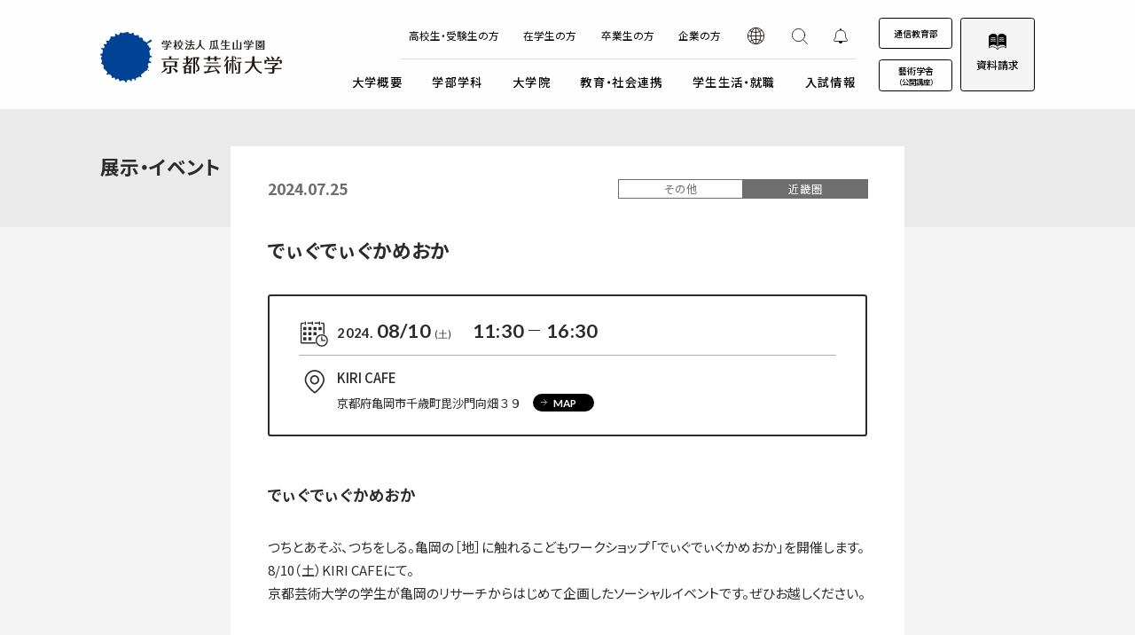

--- FILE ---
content_type: text/html; charset=UTF-8
request_url: https://www.kyoto-art.ac.jp/events/2566
body_size: 15746
content:
<!DOCTYPE html>
<html lang="ja">

<head>
  <meta charset="UTF-8">

  <!-- Google Tag Manager -->
  <script>
  (function(w, d, s, l, i) {
    w[l] = w[l] || [];
    w[l].push({
      'gtm.start': new Date().getTime(),
      event: 'gtm.js'
    });
    var f = d.getElementsByTagName(s)[0],
      j = d.createElement(s),
      dl = l != 'dataLayer' ? '&l=' + l : '';
    j.async = true;
    j.src =
      'https://www.googletagmanager.com/gtm.js?id=' + i + dl;
    f.parentNode.insertBefore(j, f);
  })(window, document, 'script', 'dataLayer', 'GTM-TNWVV4G');
  </script>
  <!-- End Google Tag Manager -->

  <meta name="viewport" content="width=device-width, initial-scale=1">
  <meta name="format-detection" content="telephone=no,address=no,email=no">

  <!-- description start -->
    <meta name="description"
    content="京都芸術大学の公式webサイトです。大学の概要、学部・大学院、図書館・劇場、学生生活・就職、国際交流・学外連携などの情報や、入試・受験案内、展覧会情報などを掲載しています。">
    <!-- description end -->

  
  <!-- OG_Tag start -->
  <meta name="twitter:card" content="summary">
  <meta property="og:type" content="article">
  <meta property="og:title" content="でぃぐでぃぐかめおか｜展示・イベント情報 | 京都芸術大学">
  <meta property="og:url"
    content="http://www.kyoto-art.ac.jp/events/2566">
  <meta property="og:image"
    content="http://www.kyoto-art.ac.jp/common/img/thumb_fb.gif">
    <meta property="og:description"
    content="京都芸術大学の公式webサイトです。大学の概要、学部・大学院、図書館・劇場、学生生活・就職、国際交流・学外連携などの情報や、入試・受験案内、展覧会情報などを掲載しています。">
    <meta property="og:site_name" content="京都芸術大学">
  <!-- OG_Tag end -->
  <!-- icon start -->
  <link rel="shortcut icon" href="/common/img/favicon.ico">
  <link rel="apple-touch-icon" href="/common/img/apple-touch-icon.png">
  <link rel="icon" type="image/png" href="/common/img/android-chrome.png">
  <!-- icon end -->
  <link rel="stylesheet" href="/common/css/common.css?v=1768356298">
  <!-- font start -->
  <link rel="preconnect" href="https://fonts.googleapis.com">
  <link rel="preconnect" href="https://fonts.gstatic.com" crossorigin>
  <link
    href="https://fonts.googleapis.com/css2?family=Lato:wght@400;700;900&family=Noto+Sans+JP:wght@300;400;500;700;900&family=Noto+Sans+TC:wght@500&family=Noto+Sans+KR:wght@500&family=Noto+Sans+SC:wght@500&family=Graduate&display=swap"
    rel="stylesheet">
  <!-- font end -->

    <link href="/common/css/ve.css?v=1682418453" rel="stylesheet">
      <script type="text/javascript">
  var userAgent = window.navigator.userAgent.toUpperCase(),
    isIE = userAgent.indexOf('MSIE') > -1 || userAgent.indexOf('TRIDENT') > -1;
  if (isIE) window.alert(
    "Internet Explorer11のサポートはしておりません。\nInternet Explorerの後継ブラウザーである Microsoft Edge をご利用いただくか、Google Chrome や Mozilla Firefox など、他社製ブラウザーのご利用をお願いいたします。"
  );
  </script>
  <title>でぃぐでぃぐかめおか｜展示・イベント情報 | 京都芸術大学</title>
</head>
<body class="pageEventDetail">
    <!-- //////////////////////////////////////// header START -->
<header id="header">
  <div class="header__inner">
    <h1 class="header__logo">
      <a href="/" class="header__logoInner">
        <span class="header__logoImg"><img src="/common/img/logo_headerImg.svg" width="" height="" alt="" class="imgFull"></span>
                  <span class="header__logoText"><img src="/common/img/logo_headerText.svg" width="" height="" alt="学校法人 瓜生山学園 京都芸術大学" class="imgFull"></span>
              </a>
    </h1>

    <div class="globalNaviWrap">
      <nav class="globalNavi">
        <div class="globalNavi__listWrap">
          <ul class="globalNavi__list -top">
            <li class="globalNavi__listItem"><a href="/art/" class="globalNavi__listLink">高校生・受験生の方</a></li>
            <li class="globalNavi__listItem"><a href="/for_student/" class="globalNavi__listLink">在学生の方</a></li>
            <li class="globalNavi__listItem"><a href="/for_graduate/" class="globalNavi__listLink">卒業生の方</a></li>
            <li class="globalNavi__listItem"><a href="/company/" class="globalNavi__listLink">企業の方</a></li>
            <li class="globalNavi__listItem -icon -global"><a href="javascript:void(0)" class="globalNavi__listLink"></a></li>
            <li class="globalNavi__listItem -icon -search">
  <a href="#searchModal" class="globalNavi__listLink searchModal" id="globalNavi__searchModal">
    <span class="spGlobalNaviButton__text">検索</span>
  </a>
</li>
<li class="globalNavi__listItem -icon -notice">
  <a href="#pickUpNewsModal" class="globalNavi__listLink pickUpNewsModal">
    <span class="spGlobalNaviButton__text">PICKUP</span>
  </a>
</li>          </ul>

          <ul class="globalNavi__list -bottom">
            <!-- //////////////// 大学概要 START -->
            <li class="globalNavi__listItem">
              <a href="/info/" class="globalNavi__listLink js-globalNaviOpenButton"><span>大学概要</span><i></i></a>
                            <div class="globalNavi__listChild">
                <p class="globalNavi__catTopLink"><a href="/info/" class="linkTextA"><span>大学概要</span><span class="-topLabel">TOP</span></a></p>
                <div class="globalNavi__listChildListBlock -grandChildOpen" style="--widthPc:725">
                  <p class="globalNavi__listChildListTitle"><button>京都芸術大学<i></i></button></p>
                  <ul class="globalNavi__listChildList -col3">
                    <li><a href="/info/philosophy/"><span>創設者の想い</span></a></li>
                    <li><a href="/info/mission/"><span>建学の理念・使命・目的</span></a></li>
                    <li><a href="/info/about/"><span>大学基本情報</span></a></li>
                    <li><a href="/info/facility/"><span>附属施設紹介</span></a></li>
                    <li><a href="/info/access/"><span>アクセスマップ</span></a></li>
                    <li><a href="/info/message/"><span>学長・副学長メッセージ</span></a></li>
                    <li><a href="/info/policy/"><span>ポリシー</span></a></li>
                    <li><a href="/info/teacher/"><span>教員紹介</span></a></li>
                    <li><a href="/info/disclosure/"><span>情報公開</span></a></li>
                    <li><a href="/info/bulletin/"><span>紀要</span></a></li>
                    <li><a href="/info/institution/"><span>附置機関</span></a></li>
                    <li><a href="/info/files/environment.pdf" target="_blank"><span>環境宣言</span></a></li>
                    <li><a href="/info/campusmap/"><span>キャンパスマップ</span></a></li>
                    <li><a href="/info/partner-institutions/"><span>交流協定・交換留学協定校</span></a></li>
                    <li><a href="/info/overseas_office/"><span>海外事務所</span></a></li>
                    <li><a href="/info/donation/"><span>ご寄付のお願い</span></a></li>
                    <li><a href="/info/furusato/"><span>ふるさと納税のご案内</span></a></li>
                    <li><a href="/info/sns/"><span>公式SNSアカウント</span></a></li>
                  </ul>
                </div>

                <div class="globalNavi__listChildListBlock" style="--widthPc:472">
                  <p class="globalNavi__listChildListTitle"><button>学校法人瓜生山学園<i></i></button></p>
                  <ul class="globalNavi__listChildList -col2">
                    <li><a href="/info/uryuyama/"><span>学園が目指すもの</span></a></li>
                    <li><a href="/info/history/"><span>沿革</span></a></li>
                    <li><a href="/info/attached/"><span>関連組織</span></a></li>
                    <li><a href="/info/files/overview.pdf?v=2" target="_blank"><span>組織図</span></a></li>
                    <li><a href="/info/logo/"><span>ロゴマークについて</span></a></li>
                    <li><a href="/info/song/"><span>学園歌</span></a></li>
                    <li><a href="/info/trustees/"><span>理事会</span></a></li>
                    <li><a href="/info/recruit/"><span>教職員募集</span></a></li>
                  </ul>
                </div>
              </div>
            </li>
            <!-- //////////////// 大学概要 END -->


            <!-- //////////////// 学部学科 START -->
            <li class="globalNavi__listItem -department">
              <a href="/department/" class="globalNavi__listLink js-globalNaviOpenButton"><span>学部学科</span><i></i></a>
                            <div class="globalNavi__listChild">
                <div class="globalNaviTab__block">
                  <ul class="globalNaviTabList" role="tablist">
                    <li class="globalNaviTabItem" role="presentation"><button type="button" role="tab" class="globalNaviTabItemButton" id="departmentTab01" aria-controls="departmentTabPanel01" aria-selected="false" tabIndex="-1">通学部<i></i></button></li>
                    <li class="globalNaviTabItem" role="presentation"><button type="button" role="tab" class="globalNaviTabItemButton" id="departmentTab02" aria-controls="departmentTabPanel02" aria-selected="false" tabIndex="-1">通信教育部<i></i></button></li>
                  </ul>
          
                  <div class="globalNaviTabPanel">
                    <div class="globalNaviTabPanel__item" id="departmentTabPanel01" role="tabpanel" aria-labelledby="departmentTab01" aria-hidden="true" tabIndex="-1">
                      <div class="globalNaviTabPanel__itemInner">
                        <p class="globalNavi__catTopLink">
                          <a href="/department/" class="linkTextA"><span>学部学科</span><span class="-topLabel">通学部TOP</span></a>
                        </p>

                        <div class="globalNavi__listChildListBlock -grandChildOpen" style="--widthPc:699">
                          <p class="globalNavi__listChildListTitle"><button>美術工芸学科<i></i></button></p>
                          <ul class="globalNavi__listChildList -typeB -typeB-row3">
                            <li><a href="/department/painting_jp/"><span>日本画コース</span></a></li>
                            <li><a href="/department/painting/"><span>油画コース</span></a></li>
                            <li><a href="/department/contemporary/"><span>写真・映像コース</span></a></li>
                            <li><a href="/department/textile/"><span>染織テキスタイルコース</span></a></li>
                            <li><a href="/department/total/"><span>総合造形コース</span></a></li>
                            <li><a href="/department/artstudies/"><span>アートプロデュースコース</span></a></li>
                            <li><a href="/department/historical/"><span>文化財保存修復・歴史遺産コース</span></a></li>
                            <li><a href="/department/base/"><span>基礎美術コース(2022年募集停止)</span></a></li>
                          </ul>
                        </div>
  
                        <div class="globalNavi__listChildListBlock -grandChildOpen" style="--widthPc:529">
                          <p class="globalNavi__listChildListTitle"><button>情報デザイン学科<i></i></button></p>
                          <ul class="globalNavi__listChildList -col2">
                            <li><a href="/department/infodesign/"><span>ビジュアルデザインコース</span></a></li>
                            <li><a href="/department/illustration/"><span>イラストレーションコース</span></a></li>
                            <li><a href="/department/game/"><span>ゲームクリエイションコース</span></a></li>
                            <li><a href="/department/video-media"><span>映像クリエイションコース</span></a></li>
                          </ul>
                        </div>
  
                        <div class="globalNavi__listChildListBlock -grandChildOpen">
                          <p class="globalNavi__listChildListTitle"><button>キャラクターデザイン学科<i></i></button></p>
                          <ul class="globalNavi__listChildList">
                            <li><a href="/department/character/"><span>キャラクターデザインコース</span></a></li>
                            <li><a href="/department/manga/"><span>マンガコース</span></a></li>
                          </ul>
                        </div>
  
                        <div class="globalNavi__listChildListBlock -grandChildOpen">
                          <p class="globalNavi__listChildListTitle"><button>プロダクトデザイン学科<i></i></button></p>
                          <ul class="globalNavi__listChildList">
                            <li><a href="/department/product/"><span>プロダクトデザインコース</span></a></li>
                            <li><a href="/department/x-techdesign/"><span>クロステックデザインコース</span></a></li>
                          </ul>
                        </div>
  
                        <div class="globalNavi__listChildListBlock -grandChildOpen">
                          <p class="globalNavi__listChildListTitle"><button>空間演出デザイン学科<i></i></button></p>
                          <ul class="globalNavi__listChildList">
                            <li><a href="/department/spatial/"><span>空間デザインコース</span></a></li>
                            <li><a href="/department/fashion/"><span>ファッションデザインコース</span></a></li>
                          </ul>
                        </div>
  
                        <div class="globalNavi__listChildListBlock -grandChildOpen">
                          <p class="globalNavi__listChildListTitle"><button>環境デザイン学科<i></i></button></p>
                          <ul class="globalNavi__listChildList">
                            <li><a href="/department/architecture/"><span>建築・インテリア・環境デザインコース</span></a></li>
                          </ul>
                        </div>
  
                        <div class="globalNavi__listChildListBlock -grandChildOpen">
                          <p class="globalNavi__listChildListTitle"><button>映画学科<i></i></button></p>
                          <ul class="globalNavi__listChildList">
                            <li><a href="/department/film/"><span>映画製作コース</span></a></li>
                            <li><a href="/department/actor/"><span>俳優コース</span></a></li>
                          </ul>
                        </div>
  
                        <div class="globalNavi__listChildListBlock -grandChildOpen">
                          <p class="globalNavi__listChildListTitle"><button>舞台芸術学科<i></i></button></p>
                          <ul class="globalNavi__listChildList">
                            <li><a href="/department/performance/"><span>演技・演出コース</span></a></li>
                            <li><a href="/department/stage/"><span>舞台デザインコース</span></a></li>
                          </ul>
                        </div>
  
                        <div class="globalNavi__listChildListBlock -grandChildOpen">
                          <p class="globalNavi__listChildListTitle"><button>文芸表現学科<i></i></button></p>
                          <ul class="globalNavi__listChildList">
                            <li><a href="/department/creative/"><span>クリエイティブ・ライティングコース</span></a></li>
                          </ul>
                        </div>
  
                        <div class="globalNavi__listChildListBlock -grandChildOpen">
                          <p class="globalNavi__listChildListTitle"><button>こども芸術学科<i></i></button></p>
                          <ul class="globalNavi__listChildList">
                            <li><a href="/department/child/"><span>こども芸術コース</span></a></li>
                          </ul>
                        </div>
                      </div>
                    </div>
          
                    <div class="globalNaviTabPanel__item" id="departmentTabPanel02" role="tabpanel" aria-labelledby="departmentTab02" aria-hidden="true" tabIndex="-1">
                      <div class="globalNaviTabPanel__itemInner">
                        <p class="globalNavi__catTopLink">
                          <a href="/t/course/" class="linkTextA" target="_blank"><span>学部学科</span><span class="-topLabel">通信教育部TOP</span></a>
                        </p>
                        <div class="globalNavi__listChildListBlock">
                          <p class="globalNavi__listChildListTitle"><button>芸術教養学科<i></i></button></p>
                          <ul class="globalNavi__listChildList">
                            <li><a href="/t/course/tenohira/" target="_blank"><span>芸術教養学科</span></a></li>
                          </ul>
                        </div>
                        <div class="globalNavi__listChildListBlock" style="--widthPc:935">
                          <p class="globalNavi__listChildListTitle"><button>文化コンテンツ創造学科<i></i></button></p>
                          <ul class="globalNavi__listChildList -col4">
                            <li><a href="/t/course/music/" target="_blank"><span>音楽コース</span></a></li>
                            <li><a href="/t/course/illustration/" target="_blank"><span>イラストレーションコース</span></a></li>
                            <li><a href="/t/course/eizo/" target="_blank"><span>映像コース</span></a></li>
                            <li><a href="/t/course/infodesign/" target="_blank"><span>グラフィックデザインコース</span></a></li>
                            <li><a href="/t/course/shoga/" target="_blank"><span>書画コース</span></a></li>
                            <li><a href="/t/course/foodculturedesign/" target="_blank"><span>食文化デザインコース</span></a></li>
                            <li><a href="/t/course/literary/" target="_blank"><span>文芸コース</span></a></li>
                            <li><a href="/t/course/art_writing/" target="_blank"><span>アートライティングコース</span></a></li>
                          </ul>
                        </div>
                        <div class="globalNavi__listChildListBlock">
                          <p class="globalNavi__listChildListTitle"><button>芸術学科<i></i></button></p>
                          <ul class="globalNavi__listChildList">
                            <li><a href="/t/course/art/" target="_blank"><span>芸術学コース</span></a></li>
                            <li><a href="/t/course/history/" target="_blank"><span>歴史遺産コース</span></a></li>
                            <li><a href="/t/course/japanese/" target="_blank"><span>和の伝統文化コース</span></a></li>
                          </ul>
                        </div>
                        <div class="globalNavi__listChildListBlock">
                          <p class="globalNavi__listChildListTitle"><button>美術科<i></i></button></p>
                          <ul class="globalNavi__listChildList -col2">
                            <li><a href="/t/course/painting_jp/" target="_blank"><span>日本画コース</span></a></li>
                            <li><a href="/t/course/painting/" target="_blank"><span>洋画コース</span></a></li>
                            <li><a href="/t/course/ceramic/" target="_blank"><span>陶芸コース</span></a></li>
                            <li><a href="/t/course/dyeing/" target="_blank"><span>染織コース</span></a></li>
                            <li><a href="/t/course/photo/" target="_blank"><span>写真コース</span></a></li>
                          </ul>
                        </div>
                        <div class="globalNavi__listChildListBlock">
                          <p class="globalNavi__listChildListTitle"><button>環境デザイン学科<i></i></button></p>
                          <ul class="globalNavi__listChildList">
                            <li><a href="/t/course/architecture/" target="_blank"><span>建築デザインコース</span></a></li>
                            <li><a href="/t/course/landscape/" target="_blank"><span>ランドスケープデザインコース</span></a></li>
                            <li><a href="/t/course/space/" target="_blank"><span>空間演出デザインコース</span></a></li>
                          </ul>
                        </div>
                        <div class="globalNavi__listChildListBlock">
                          <p class="globalNavi__listChildListTitle"><button>博物館学芸員課程<i></i></button></p>
                          <ul class="globalNavi__listChildList">
                            <li><a href="/t/course/plus/" target="_blank"><span>資格課程</span></a></li>
                            <li><a href="/t/qualification/attendant/" target="_blank"><span>科目等履修</span></a></li>
                          </ul>
                        </div>
                      </div>
                    </div>
                  </div>
                </div><!-- / .tabBlock --> 

              </div>
            </li>
            <!-- //////////////// 学部学科 END -->


            <!-- //////////////// 大学院 START -->
            <li class="globalNavi__listItem -graduate">
              <a href="/graduate/" class="globalNavi__listLink js-globalNaviOpenButton"><span>大学院</span><i></i></a>
                            <div class="globalNavi__listChild">
                <div class="globalNaviTab__block">
                  <ul class="globalNaviTabList" role="tablist">
                    <li class="globalNaviTabItem" role="presentation"><button type="button" role="tab" class="globalNaviTabItemButton" id="graduateTab01" aria-controls="graduateTabPanel01" aria-selected="false" tabIndex="-1">通学部<i></i></button></li>
                    <li class="globalNaviTabItem" role="presentation"><button type="button" role="tab" class="globalNaviTabItemButton" id="graduateTab02" aria-controls="graduateTabPanel02" aria-selected="false" tabIndex="-1">通信教育部<i></i></button></li>
                  </ul>

                  <div class="globalNaviTabPanel">
                    <div class="globalNaviTabPanel__item" id="graduateTabPanel01" role="tabpanel" aria-labelledby="graduateTab01" aria-hidden="true" tabIndex="-1">
                      <div class="globalNaviTabPanel__itemInner">
                        <p class="globalNavi__catTopLink">
                          <a href="/graduate/" class="linkTextA"><span>大学院</span><span class="-topLabel">通学部 TOP</span></a>
                        </p>

                        <div class="globalNavi__listChildListBlock" style="--widthPc:203">
                          <p class="globalNavi__listChildListTitle"><button>大学院について<i></i></button></p>
                          <ul class="globalNavi__listChildList">
                            <li><a href="/graduate/about/feature/"><span>大学院の特長</span></a></li>
                            <li><a href="/graduate/about/message/"><span>学長・研究科長メッセージ</span></a></li>
                            <li><a href="/graduate/about/center/"><span>研究センター・附置機関</span></a></li>
                            <li><a href="/graduate/about/international/"><span>国際交流プログラム</span></a></li>
                            <li><a href="/graduate/about/foreign_student/"><span>留学生支援</span></a></li>
                            <li><a href="/info/bulletin/#sec02"><span>紀要</span></a></li>
                            <li><a href="/graduate/comparison/"><span>専攻・領域を見つける</span></a></li>
                          </ul>
                        </div>

                        <div class="globalNavi__listChildListBlock" style="--widthPc:217">
                          <p class="globalNavi__listChildListTitle"><button>修士課程 芸術専攻<i></i></button></p>
                          <ul class="globalNavi__listChildList">
                            <li><a href="/graduate/master/art/"><span>修士課程 芸術専攻について</span></a></li>
                            <li><a href="/graduate/master/art/modeling/"><span>芸術実践領域</span></a></li>
                            <li><a href="/graduate/master/art/history/"><span>芸術文化研究領域</span></a></li>
                            <li><a href="/graduate/about/global_seminar/lp/" target="_blank"><span>グローバル・ゼミ<br>（2024年度募集停止）</span></a></li>
                            <li><a href="/info/policy/#sec01_1"><span>ポリシー</span></a></li>
                            <li><a href="/graduate/master/art/curriculum/"><span>カリキュラム</span></a></li>
                            <li><a href="/graduate/master/art/schedule/"><span>年間スケジュール</span></a></li>
                          </ul>
                        </div>

                        <div class="globalNavi__listChildListBlock" style="--widthPc:328">
                          <p class="globalNavi__listChildListTitle"><button>修士課程 芸術環境専攻<i></i></button></p>
                          <ul class="globalNavi__listChildList">
                            <li><a href="/graduate/master/art_environment/"><span>修士課程 芸術環境専攻について</span></a></li>
                            <li><a href="/graduate/master/art_environment/information/"><span>情報デザイン・プロダクトデザイン領域</span></a></li>
                            <li><a href="/graduate/master/art_environment/mediacontent/"><span>映像・メディアコンテンツ領域</span></a></li>
                            <li><a href="/graduate/master/art_environment/illustration/"><span>イラストレーション・パブリッシングデザイン領域</span></a></li>
                            <li><a href="/graduate/master/art_environment/cultural/"><span>文化デザイン・芸術教育領域</span></a></li>
                            <li><a href="/graduate/master/art_environment/architecture/"><span>建築・環境デザイン領域</span></a></li>
                            <li><a href="/graduate/master/art_environment/interdisciplinary/"><span>超域制作学プログラム</span></a></li>
                            <li><a href="/info/policy/#sec01_2"><span>ポリシー</span></a></li>
                            <li><a href="/graduate/master/art_environment/curriculum/"><span>カリキュラム</span></a></li>
                            <li><a href="/graduate/master/art_environment/schedule/"><span>年間スケジュール</span></a></li>
                          </ul>
                        </div>

                        <div class="globalNavi__listChildListBlock" style="--widthPc:213">
                          <p class="globalNavi__listChildListTitle"><button>博士課程 芸術専攻<i></i></button></p>
                          <ul class="globalNavi__listChildList">
                            <li><a href="/graduate/doctor/"><span>博士課程 芸術専攻について</span></a></li>
                            <li><a href="/graduate/doctor/feature/"><span>なぜ博士課程に進むのか</span></a></li>
                            <li><a href="/info/policy/#sec01_3"><span>ポリシー</span></a></li>
                            <li><a href="/graduate/doctor/curriculum/"><span>カリキュラム</span></a></li>
                            <li><a href="/graduate/doctor/schedule/"><span>年間スケジュール</span></a></li>
                          </ul>
                        </div>

                        <div class="globalNavi__listChildListBlock" style="--widthPc:181">
                          <p class="globalNavi__listChildListTitle"><button>入学について<i></i></button></p>
                          <ul class="globalNavi__listChildList">
                            <li><a href="/graduate/admission/outline/"><span>募集概要</span></a></li>
                            <li><a href="/graduate/admission/tuition/"><span>学費・奨学金制度</span></a></li>
                            <li><a href="/graduate/admission/briefing/"><span>入学説明会・教員面談</span></a></li>
                            <li><a href="/graduate/admission/faq/"><span>よくある質問</span></a></li>
                          </ul>
                        </div>

                        <div class="globalNavi__banner -col3" style="--widthPc:930">
                          <a href="/graduate/comparison/" class="globalNavi__bannerLink">
                            <picture>
                              <source media="(min-width: 768px)" srcset="/common/img/banner/bnr_comparison02.jpg 1x,/common/img/banner/bnr_comparison02@2x.jpg 2x">
                              <source media="(max-width: 768px)" srcset="/common/img/banner/bnr_comparison02@sp.jpg">
                              <img src="/common/img/banner/bnr_comparison02.jpg" width="292" height="110" alt="" class="imgFull">
                            </picture>
                          </a>
                          <a href="/graduate/learning/completion_lp/" class="globalNavi__bannerLink">
                            <picture>
                              <source media="(min-width: 768px)" srcset="/common/img/banner/bnr_completion03.jpg 1x,/common/img/banner/bnr_completion03@2x.jpg 2x">
                              <source media="(max-width: 768px)" srcset="/common/img/banner/bnr_completion03@sp.jpg">
                              <img src="/common/img/banner/bnr_completion03.jpg" width="292" height="110" alt="" class="imgFull">
                            </picture>
                          </a>
                          <a href="/tg/" class="globalNavi__bannerLink">
  <picture>
    <source media="(min-width: 768px)" srcset="/common/img/banner/bnr_tg03.jpg 1x,/common/img/banner/bnr_tg03@2x.jpg 2x">
    <source media="(max-width: 768px)" srcset="/common/img/banner/bnr_tg03@sp.jpg">
    <img src="/common/img/banner/bnr_tg03.jpg" width="292" height="110" alt="" class="imgFull">
  </picture>
</a>                        </div>
                      </div>
                    </div>
          
                    <div class="globalNaviTabPanel__item" id="graduateTabPanel02" role="tabpanel" aria-labelledby="graduateTab02" aria-hidden="true" tabIndex="-1">
                      <div class="globalNaviTabPanel__itemInner">
                        <p class="globalNavi__catTopLink">
                          <a href="/tg/" class="linkTextA" target="_blank"><span>大学院</span><span class="-topLabel">通信教育部TOP</span></a>
                        </p>

                        <div class="globalNavi__listChildListBlock" style="--widthPc:898">
                          <p class="globalNavi__listChildListTitle"><button>修士課程 芸術専攻（通信教育）<i></i></button></p>
                          <ul class="globalNavi__listChildList -typeB -typeB-row4">
                            <li><a href="/tg/field/Interdisciplinary-design/" target="_blank"><span>学際デザイン研究領域</span></a></li>
                            <li><a href="/tg/field/communication-design/" target="_blank"><span>コミュニケーションデザイン領域</span></a></li>
                            <li><a href="/tg/field/literature/" target="_blank"><span>文芸領域</span></a></li>
                            <li><a href="/tg/field/art_cultural-heritage/" target="_blank"><span>芸術学・文化遺産領域</span></a></li>
                            <li><a href="/tg/field/photos_videos/" target="_blank"><span>写真・映像領域</span></a></li>
                            <li><a href="/tg/field/graphic-art/" target="_blank"><span><span class="-small">メディアコンテンツ領域</span>　グラフィックアート分野</span></a></li>
                            <li><a href="/tg/field/japanese-paintings/" target="_blank"><span><span class="-small">美術・工芸領域</span>　日本画分野</span></a></li>
                            <li><a href="/tg/field/western-painting/" target="_blank"><span><span class="-small">美術・工芸領域</span>　洋画分野</span></a></li>
                            <li><a href="/tg/field/craft-design/" target="_blank"><span><span class="-small">美術・工芸領域</span>　工芸デザイン分野</span></a></li>
                            <li><a href="/tg/field/shoga/" target="_blank"><span>書画領域</span></a></li>
                          </ul>
                        </div>
                        <div class="globalNavi__banner" style="--widthPc:292">
                          <a href="/graduate/comparison/" class="globalNavi__bannerLink">
                            <picture>
                              <source media="(min-width: 768px)" srcset="/common/img/banner/bnr_comparison02.jpg 1x,/common/img/banner/bnr_comparison02@2x.jpg 2x">
                              <source media="(max-width: 768px)" srcset="/common/img/banner/bnr_comparison02@sp.jpg">
                              <img src="/common/img/banner/bnr_comparison02.jpg" width="292" height="110" alt="" class="imgFull">
                            </picture>
                          </a>
                        </div>
                      </div>
                    </div>
                  </div>
                </div><!-- / .tabBlock --> 
              </div>
            </li>
            <!-- //////////////// 大学院 END -->


            <!-- //////////////// 教育・社会連携 START -->
            <li class="globalNavi__listItem -cooperation">
              <a href="/cooperation/" class="globalNavi__listLink js-globalNaviOpenButton"><span>教育・社会連携</span><i></i></a>
                            <div class="globalNavi__listChild">
                <p class="globalNavi__catTopLink"><a href="/cooperation/" class="linkTextA"><span>教育・社会連携</span><span class="-topLabel">TOP</span></a></p>
                <div class="globalNavi__listChildListBlock -grandChildOpen">
                  <ul class="globalNavi__listChildList">
                    <li><a href="/cooperation/monday/"><span>マンデイプロジェクト</span></a></li>
                    <li><a href="/cooperation/project/"><span>社会実装プロジェクト</span></a></li>
                    <li><a href="/cooperation/ultra/"><span>ウルトラプロジェクト</span></a></li>
                    <li><a href="/cooperation/international/"><span>国際交流プログラム</span></a></li>
                    <li><a href="/cooperation/theater/"><span>京都芸術劇場</span></a></li>
                    <li><a href="/cooperation/general/"><span>芸術教養科目</span></a></li>
                  </ul>
                </div>
              </div>
            </li>
            <!-- //////////////// 教育・社会連携 END -->


            <!-- //////////////// 学生生活・就職 START -->
            <li class="globalNavi__listItem">
              <a href="/campuslife/" class="globalNavi__listLink js-globalNaviOpenButton"><span>学生生活・就職</span><i></i></a>
                            <div class="globalNavi__listChild">
                <p class="globalNavi__catTopLink"><a href="/campuslife/" class="linkTextA"><span>学生生活・就職</span><span class="-topLabel">TOP</span></a></p>
                <div class="globalNavi__listChildListBlock -grandChildOpen">
                  <p class="globalNavi__listChildListTitle"><button>就職・キャリア<i></i></button></p>
                  <ul class="globalNavi__listChildList">
                    <li><a href="/campuslife/career/"><span>就職・キャリア支援</span></a></li>
                    <li><a href="/campuslife/employment/"><span>就職実績</span></a></li>
                    <li><a href="/campuslife/graduate/"><span>卒業生紹介</span></a></li>
                  </ul>
                </div>

                <div class="globalNavi__listChildListBlock -grandChildOpen">
                  <p class="globalNavi__listChildListTitle"><button>学生生活<i></i></button></p>
                  <ul class="globalNavi__listChildList">
                    <li><a href="/campuslife/gakuseikai/"><span>学生会</span></a></li>
                    <li><a href="/campuslife/support/"><span>学生相談・支援体制</span></a></li>
                    <li><a href="/campuslife/disability_aid/"><span>障がい学生支援</span></a></li>
                  </ul>
                </div>

                <div class="globalNavi__listChildListBlock -grandChildOpen" style="--widthPc:615">
                  <p class="globalNavi__listChildListTitle"><button>キャンパスイベント・カレンダー<i></i></button></p>
                  <ul class="globalNavi__listChildList -col2">
                    <li><a href="/campuslife/degreeshow/"><span>卒業展・大学院修了展</span></a></li>
                    <li><a href="/campuslife/gakusai/"><span>学園祭（大瓜生山祭）</span></a></li>
                    <li><a href="/campuslife/schedule/"><span>キャンパスカレンダー</span></a></li>
                    <li><a href="/campuslife/photo/"><span>キャンパスフォトツアー</span></a></li>
                  </ul>
                </div>
              </div>
            </li>
            <!-- //////////////// 学生生活・就職 END -->


            <!-- //////////////// 入試情報 START -->
            <li class="globalNavi__listItem">
              <a href="/admission/" class="globalNavi__listLink js-globalNaviOpenButton"><span>入試情報</span><i></i></a>
                            <div class="globalNavi__listChild">
                <div class="globalNavi__listChild__admission">
                  <div class="globalNavi__catTopLinkWrap">
                    <p class="globalNavi__catTopLink"><a href="/admission/" class="linkTextA"><span>入試情報</span><span class="-topLabel">TOP</span></a></p>
                    <a href="/t/admission/howto/" target="_blank" class="globalNavi__specialLink"><span>通信教育部 入試情報はこちら</span></a>
                  </div>
  
                  <div class="globalNavi__listChildListBlockWrap">
                    <div class="globalNavi__listChildListBlock -grandChildOpen" style="--widthPc:496">
                      <p class="globalNavi__listChildListTitle"><button>試験<i></i></button></p>
                      <!-- <ul class="globalNavi__listChildList -typeA"> -->
                      <ul class="globalNavi__listChildList -col2">
                        <li class="-w100"><a href="/admission/list/"><span>入学試験一覧</span></a></li>
                        <li><a href="/admission/experience1/"><span>総合型選抜1期 体験授業型</span></a></li>
                        <li><a href="/admission/experience2/"><span>総合型選抜2期 体験授業型</span></a></li>
                        <li><a href="/admission/inquiry1/"><span>総合型選抜1期 探究プロセス型</span></a></li>
                        <li><a href="/admission/inquiry2/"><span>総合型選抜2期 探究プロセス型</span></a></li>
                        <li><a href="/admission/subject1/"><span>総合型選抜3期 科目選択型</span></a></li>
                        <li><a href="/admission/subject2/"><span>一般選抜</span></a></li>
                        <li><a href="/admission/interview1/"><span>総合型選抜3期 テーマ選択型</span></a></li>
                        <li><a href="/admission/interview2/"><span>総合型選抜4期 テーマ選択型</span></a></li>
                        <li><a href="/admission/common1/"><span>大学入学共通テスト利用型1期</span></a></li>
                        <li><a href="/admission/common2/"><span>大学入学共通テスト利用型2期</span></a></li>
                      </ul>
                    </div>
    
                    <div class="globalNavi__listChildListBlock" style="--widthPc:352">
                      <p class="globalNavi__listChildListTitle"><button>外国人留学生・編入学・<br class="-spItem">海外帰国生徒向け試験<i></i></button></p>
                      <ul class="globalNavi__listChildList">
                        <li><a href="/admission/foreign_student/"><span>外国人留学生入学試験</span></a></li>
                        <li><a href="/admission/returnee/"><span>海外帰国生徒入試</span></a></li>
                        <li><a href="/admission/transfer/"><span> 編入学試験</span></a></li>
                        <li><a href="/admission/foreign_student_transfer/"><span>外国人留学生編入学試験</span></a></li>
                        <li><a href="/graduate/admission/outline/"><span>大学院入学試験</span></a></li>
                      </ul>
                    </div>
    
                    <div class="globalNavi__listChildListBlock" style="--widthPc:352">
                      <p class="globalNavi__listChildListTitle"><button>入試詳細<i></i></button></p>
                      <ul class="globalNavi__listChildList">
                        <li><a href="/admission/policy/"><span>募集定員・アドミッションポリシー</span></a></li>
                        <li><a href="/admission/schedule/"><span>試験日程・会場</span></a></li>
                        <li><a href="/admission/entry/"><span>エントリー・出願</span></a></li>
                        <li><a href="/admission/disabilities/"><span>受験上及び修学上の配慮に関する事前相談</span></a></li>
                        <li><a href="/admission/pass/"><span>合格（エントリー）発表</span></a></li>
                        <li><a href="/admission/result/"><span>入試結果データ</span></a></li>
                      </ul>
                    </div>
    
                    <div class="globalNavi__listChildListBlock" style="--widthPc:496">
                      <p class="globalNavi__listChildListTitle"><button>入学手続き<i></i></button></p>
                      <ul class="globalNavi__listChildList -col2">
                        <li><a href="/admission/tuition/"><span>入学検定料・学費・諸費用</span></a></li>
                        <li><a href="/admission/scholarship/"><span>奨学金</span></a></li>
                        <li><a href="/admission/procedure/"><span>入学手続・入学準備</span></a></li>
                        <li><a href="/admission/procedure/residence/"><span>住まいのご案内</span></a></li>
                      </ul>
                    </div>
    
                    <div class="globalNavi__listChildListBlock" style="--widthPc:352">
                      <p class="globalNavi__listChildListTitle"><button>入試についてもっと知りたい<i></i></button></p>
                      <ul class="globalNavi__listChildList -auto">
                        <li><a href="/admission/qa/"><span>入試Q＆A</span></a></li>
                        <li><a href="/admission/briefing/"><span>説明会・見学会</span></a></li>
                      </ul>
                    </div>
                  </div>
  
                  <div class="globalNavi__banner -col4">
                    <p class="globalNavi__bannerLink">
                      

    <!--HubSpot Call-to-Action Code --><span class="hs-cta-wrapper" id="hs-cta-wrapper-57e43aa3-42b0-4092-b37b-1e852cb0e0bd"><span class="hs-cta-node hs-cta-57e43aa3-42b0-4092-b37b-1e852cb0e0bd" id="hs-cta-57e43aa3-42b0-4092-b37b-1e852cb0e0bd"><!--[if lte IE 8]><div id="hs-cta-ie-element"></div><![endif]--><a href="https://cta-redirect.hubspot.com/cta/redirect/8168024/57e43aa3-42b0-4092-b37b-1e852cb0e0bd" target="_blank" rel="noopener"><img class="hs-cta-img" id="hs-cta-img-57e43aa3-42b0-4092-b37b-1e852cb0e0bd" style="border-width:0px;" height="300" width="800" src="https://no-cache.hubspot.com/cta/default/8168024/57e43aa3-42b0-4092-b37b-1e852cb0e0bd.png" alt="jyukensei" /></a></span>
        <script charset="utf-8" src="https://js.hscta.net/cta/current.js"></script>
        <script type="text/javascript">
            hbspt.cta.load(8168024, '57e43aa3-42b0-4092-b37b-1e852cb0e0bd', {
                "useNewLoader": "true",
                "region": "na1"
            });
        </script>
    </span><!-- end HubSpot Call-to-Action Code -->

                    </p>
                    <a href="/opencampus/" class="globalNavi__bannerLink">
                      <picture>
                        <source media="(min-width: 768px)" srcset="/common/img/banner/bnr_openCampus_L.jpg 1x,/common/img/banner/bnr_openCampus_L@2x.jpg 2x">
                        <source media="(max-width: 768px)" srcset="/common/img/banner/bnr_openCampus02@sp.jpg">
                        <img src="/common/img/banner/bnr_openCampus_L.jpg" width="292" height="110" alt="" class="imgFull">
                      </picture>
                    </a>
                    <a href="/nosense/" class="globalNavi__bannerLink">
                      <picture>
                        <source media="(min-width: 768px)" srcset="/common/img/banner/bnr_iHaveNoSense02.jpg 1x,/common/img/banner/bnr_iHaveNoSense02@2x.jpg 2x">
                        <source media="(max-width: 768px)" srcset="/common/img/banner/bnr_iHaveNoSense02@sp.jpg">
                        <img src="/common/img/banner/bnr_iHaveNoSense02.jpg" width="292" height="110" alt="" class="imgFull">
                      </picture>
                    </a>
                    <span class="globalNavi__bannerLink">
                      <span class="-pcItem">
                        

    <!--HubSpot Call-to-Action Code --><span class="hs-cta-wrapper" id="hs-cta-wrapper-a95fcf9e-f7b2-4a16-a2d1-7befb42808ae"><span class="hs-cta-node hs-cta-a95fcf9e-f7b2-4a16-a2d1-7befb42808ae" id="hs-cta-a95fcf9e-f7b2-4a16-a2d1-7befb42808ae"><!--[if lte IE 8]><div id="hs-cta-ie-element"></div><![endif]--><a href="https://cta-redirect.hubspot.com/cta/redirect/8168024/a95fcf9e-f7b2-4a16-a2d1-7befb42808ae" target="_blank" rel="noopener"><img class="hs-cta-img" id="hs-cta-img-a95fcf9e-f7b2-4a16-a2d1-7befb42808ae" style="border-width:0px;" src="https://no-cache.hubspot.com/cta/default/8168024/a95fcf9e-f7b2-4a16-a2d1-7befb42808ae.png" alt="公式LINE友達登録" /></a></span>
        <script charset="utf-8" src="https://js.hscta.net/cta/current.js"></script>
        <script type="text/javascript">
            hbspt.cta.load(8168024, 'a95fcf9e-f7b2-4a16-a2d1-7befb42808ae', {
                "useNewLoader": "true",
                "region": "na1"
            });
        </script>
    </span><!-- end HubSpot Call-to-Action Code -->

                      </span>
                      <span class="-spItem">
                        

    <!--HubSpot Call-to-Action Code --><span class="hs-cta-wrapper" id="hs-cta-wrapper-28f5806e-e835-4b77-9f05-7ab7b2f0f140"><span class="hs-cta-node hs-cta-28f5806e-e835-4b77-9f05-7ab7b2f0f140" id="hs-cta-28f5806e-e835-4b77-9f05-7ab7b2f0f140"><!--[if lte IE 8]><div id="hs-cta-ie-element"></div><![endif]--><a href="https://cta-redirect.hubspot.com/cta/redirect/8168024/28f5806e-e835-4b77-9f05-7ab7b2f0f140" target="_blank" rel="noopener"><img class="hs-cta-img" id="hs-cta-img-28f5806e-e835-4b77-9f05-7ab7b2f0f140" style="border-width:0px;" src="https://no-cache.hubspot.com/cta/default/8168024/28f5806e-e835-4b77-9f05-7ab7b2f0f140.png" alt="公式LINE友達登録" /></a></span>
        <script charset="utf-8" src="https://js.hscta.net/cta/current.js"></script>
        <script type="text/javascript">
            hbspt.cta.load(8168024, '28f5806e-e835-4b77-9f05-7ab7b2f0f140', {
                "useNewLoader": "true",
                "region": "na1"
            });
        </script>
    </span><!-- end HubSpot Call-to-Action Code -->

                      </span>
                    </span>
                  </div>
                </div>
              </div>
            </li>
            <!-- //////////////// 入試情報 END -->
          </ul>
        </div>
      </nav>

      <ul class="spGlobalLink">
  <p class="spGlobalLink__title">language</p>
  <ul class="spGlobalLink__list">
    <li><a href="/" data-lang="ja">日本</a></li>
    <li><a href="/en/" data-lang="en">English</a></li>
    <li><a href="/kr/" data-lang="kr">한국어</a></li>
    <li><a href="/scn/" data-lang="scn">简体字</a></li>
    <li><a href="/tcn/" data-lang="tcn">繁体字</a></li>
  </ul>
</ul>
      <div class="globalNavi__utility">
        <div class="globalNavi__utilityItem -small">
          <a href="/t/" class="globalNavi__utilityButton -tsushin" target="_blank"><span>通信教育部</span></a>
          <a href="https://air-u.kyoto-art.ac.jp/gakusha/?_ga=2.36510880.1282943417.1512965470-1840562822.1421728602" target="_blank" class="globalNavi__utilityButton -gakusha"><span>藝術学舎</span><span class="-small">（公開講座）</span></a>
        </div>
        <p class="globalNavi__utilityItem"><a href="/request/" class="globalNavi__utilityButton -docRequest">資料請求</a>
        </p>
      </div>
    </div>
  </div>

  <ul class="spGlobalNaviButtonIcon">
    <li class="globalNavi__listItem -icon -request">
      <a href="/request/" class="globalNavi__listLink">
        <span class="spGlobalNaviButton__text">資料請求</span>
      </a>
    </li>

    <li class="globalNavi__listItem -icon -search">
  <a href="#searchModal" class="globalNavi__listLink searchModal" id="globalNavi__searchModal">
    <span class="spGlobalNaviButton__text">検索</span>
  </a>
</li>
<li class="globalNavi__listItem -icon -notice">
  <a href="#pickUpNewsModal" class="globalNavi__listLink pickUpNewsModal">
    <span class="spGlobalNaviButton__text">PICKUP</span>
  </a>
</li>
    <li class="globalNavi__listItem -icon -menu">
      <div class="spGlobalNaviButton">
        <span class="spGlobalNaviButton__icon"><i></i></span>
        <span class="spGlobalNaviButton__text">メニュー</span>
      </div>
    </li>
  </ul>
</header>
<!-- //////////////////////////////////////// header END -->


<!-- //////////////////////////////////////// 検索 START -->
<div id="searchModal" style="display:none;">
  <div class="searchModal__inner">
    <div class="searchModal__inner">
      <div class="search">
        <h3 class="search__title">検索</h3>

        <div class="searchBox__wrap">
          <div class="searchBox">
            <form method="get" id="searchform" action="/search.php">
              <input type="text" name="q" placeholder="キーワード検索" class="searchBox__input" value="">
              <input type="submit" name="" value="" class="searchBox__submit">
            </form>
          </div>
        </div>

        <div class="search__body">
          <p class="search__subTitle">よく見られるページから探す</p>
          <ul class="searchBoxLink">
            <li><a href="/art/">高校生・受験生の方へ</a></li>
            <li><a href="/admission/foreign_student/">外国人留学生の方へ</a></li>
            <li><a href="/opencampus/">オープンキャンパス</a></li>
            <li><a href="/info/access/">アクセス</a></li>
            <li><a href="/admission/list/">入学試験一覧</a></li>
            <li><a href="/admission/briefing/">説明会・見学会</a></li>
            <li><a href="/for_student/">在学生の方へ</a></li>
            <li><a href="/for_graduate/">卒業生の方へ</a></li>
            <li><a href="/campuslife/career/">就職・キャリア支援</a></li>
            <li><a href="/campuslife/graduate/">卒業生紹介</a></li>
            <li><a href="/tg/">通信制大学院</a></li>
          </ul>
        </div><!-- / .search__body -->

        <div class="searchModal__buttonArea">
          <button class="modalCloseButton js-searchModalClose"><span>閉じる</span></button>
        </div>
      </div><!-- / .news -->
    </div>
  </div>
</div>
<!-- //////////////////////////////////////// 検索 END -->

<!-- //////////////////////////////////////// PICK UP NEWS START -->
<div id="pickUpNewsModal" style="display:none;">
  <div class="pickUpNewsModal__inner">
    <div class="news">
      <div class="news__head">
        <h3 class="news__headTitle">PICK UP NEWS</h3>
      </div><!-- / .news__head -->

      <div class="news__body">
        <h3 class="newsBlock__itemTitle">ただいまピックアップニュースはありません</h3>
      </div><!-- / .news__body -->

      <div class="pickUpNewsModal__buttonArea">
        <div class="buttonBox">
          <a href="/news/" class="buttonA"><span>お知らせ一覧</span></a>
        </div><!-- / .buttonBox -->
        <button class="modalCloseButton js-pickUpNewsModalClose"><span>閉じる</span></button>
      </div>
    </div><!-- / .news -->
  </div>
</div>
<!-- //////////////////////////////////////// PICK UP NEWS END -->
<div id="wrapper">

<div class="pageTitleA__wrap">
  <div class="pageTitleA__inner">
    <h2 class="pageTitleA -sizeM">展示・イベント</h2>
  </div>
</div><!-- / .pageTitleA__wrap -->


<main id="main" class="-pullContainer">
  <article>
    <div class="contentWrap">
      <div class="contentMain">
        <section class="eventArticle">
          <div class="eventArticle__intro">
            <p class="eventArticle__update">2024.07.25</p>
            <ul class="eventArticle__category">
                                          <li>その他</li>
                                                        <li class="-categoryOther">近畿圏</li>
                          </ul>
          </div>

                    <h3 class="eventArticle__title">でぃぐでぃぐかめおか</h3>
                    
                    <div class="eventArticleinfo">
            <div class="eventArticleinfo__item -schedule">
              <div class="eventArticleinfo__content">
                <div class="eventArticleinfo__date">
                  <div class="eventArticleinfo__term">
                    <p>
                      <span class="year">2024.</span>
                      <span class="date">08/10</span>
                      <span class="week">(土)</span>
                    </p>
                                      </div>

                                    <div class="eventArticleinfo__time">
                                      <p>11:30</p>
                                                        <p>16:30</p>
                                    </div>
                                  </div>
                <div class="eventArticleinfo__info">
                  <span></span>
                </div>
              </div>
            </div>
            <div class="eventArticleinfo__item -place">
              <div class="eventArticleinfo__content">
                <p class="place">KIRI CAFE </p>
                <div class="eventArticleinfo__info">
                                <span>京都府亀岡市千歳町毘沙門向畑３９</span>
                                                  <a href="https://kiricafe.shopinfo.jp/" target="_blank" rel="noopener noreferrer" class="eventArticleinfo__buttonMap">MAP</a>
                                </div>
              </div>
            </div>
          </div>
          

                    <div class="eventArticleBlock">

                          <h3 class="eventArticleBlock__copy">でぃぐでぃぐかめおか</h3>
                        <div class="eventArticleBlock__text">つちとあそぶ、つちをしる。亀岡の［地］に触れるこどもワークショップ「でぃぐでぃぐかめおか」を開催します。8/10（土）KIRI CAFEにて。<br />
京都芸術大学の学生が亀岡のリサーチからはじめて企画したソーシャルイベントです。ぜひお越しください。<br />
</div>
            
            <div class="eventArticleDetail">
              <table>
                <tbody>
                                    <tr>
                    <th scope="row">費用</th>
                    <td>ワークショップによっては¥200、¥1500が参加費としていただいております。</td>
                  </tr>
                                                      <tr>
                    <th scope="row">定員</th>
                    <td>ワークショップによっては定員あり。入場は無料ですが、ワークショップ参加には事前予約が必要です。</td>
                  </tr>
                                                      <tr>
                    <th scope="row">申込方法</th>
                    <td><a href="https://docs.google.com/forms/d/1cGgS7fDUfTvafxbJ4KHqSiFG6J6U2VN1TG3SRaU5vWc/edit" target="_blank">https://docs.google.com/forms/d/1cGgS7fDUfTvafxbJ4KHqSiFG6J6U2VN1TG3SRaU5vWc/edit</a></td>
                  </tr>
                                                      <tr>
                    <th scope="row">主催</th>
                    <td>空間演出デザイン学科3回生 京都芸術大学空間デザインコース、亀岡市</td>
                  </tr>
                                                      <tr>
                    <th scope="row">お問合せ</th>
                    <td>0771-22-3131(代表)、0771-55-9655(直通)</td>
                  </tr>
                                                      <tr>
                    <th scope="row">関連在学生</th>
                    <td>空間演出デザイン学科３回生ゼミ授業</td>
                  </tr>
                    
                                    <tr>
                    <th scope="row">URL</th>
                    <td><a href="https://www.kyoto-art.ac.jp/production/?p=180935" target="_blank">https://www.kyoto-art.ac.jp/production/?p=180935</a></td>
                  </tr>
                                    
  
                                      
                </tbody>
              </table>
            </div>
          </div>
          

                              <div class="eventArticlePhoto modalGallery">
                        <a href="#modal" class="modalGallery__item" data-id="0">
              <p class="thumb">
                <img src="/_files/Event/2566/img_1/IMG_3679_11zon_thumb.jpg" alt="picture" width="" height="" class="objectFit -contain">
              </p>
            </a>
                                    
            <div id="modal" style="display:none;">
              <div class="modalGallerySlider__wrap">
                <div class="modalGallerySlider swiper">
                  <div class="swiper-wrapper">

                                        <div class="modalGallerySlider__item swiper-slide">
                      <div class="modalGallerySlider__imgWrap">
                        <figure class="modalGallerySlider__img">
                          <img src="/_files/Event/2566/img_1/IMG_3679_11zon.jpg" alt="picture" width="" height="" class="objectFit -contain">
                        </figure>
                      </div>
                    </div>
                                                            
                  </div><!-- /.swiper-wrapper -->
                </div><!-- /.swiper -->
                <div class="swiper-button-wrap">
                  <div class="swiper-button-prev"></div>
                  <div class="swiper-button-next"></div>
                </div>
              </div>
            </div>
          </div>
                            </section>
        <div class="cmsButtonBlock buttonBox">
                    <a href="/events/past" class="buttonA -reverse"><span>一覧ページに戻る</span></a>
                  </div><!-- / .buttonBox -->
      </div><!-- / .contentMain -->

      <div class="eventPickUp">
                <div class="eventList eventPickUp__container">
          <p class="eventPickUp__icon -holding"><img src="/common/img/event_holding_large.svg" alt="開催中の展示・イベント" width="" height=""></p>
                    <div class="eventList__item">
            <a href="/events/2685" class="eventList__inner">
              <p class="eventList__thumb"><img src="/_files/Event/2685/digest_img/shibataart2025exhibition001.png" alt="thumbnail" width="" height="" class="objectFit -contain"></p>
              <div class="eventList__content">
                <div class="eventList__date">
                  <p><span class="year">2026.</span>1/20<span class="week">(火)</span></p>
                                    <p>1/25<span class="week">(日)</span></p>
                                  </div>
                <p class="eventList__label">展覧会</p>
                <p class="eventList__title">高知若手美術作家育成事業</p>
                <p class="eventList__info">若い美術作家を対象にした&quot;美術家の芽&quot;を応援する合同企画展</p>
              </div>
            </a>
          </div>
                    <div class="eventList__item">
            <a href="/events/2688" class="eventList__inner">
              <p class="eventList__thumb"><img src="/_files/Event/2688/digest_img/kyotoartfortomorrow2026leaflet001.png" alt="thumbnail" width="" height="" class="objectFit -contain"></p>
              <div class="eventList__content">
                <div class="eventList__date">
                  <p><span class="year">2026.</span>1/10<span class="week">(土)</span></p>
                                    <p>1/25<span class="week">(日)</span></p>
                                  </div>
                <p class="eventList__label">展覧会</p>
                <p class="eventList__title">Kyoto Art for Tomorrow 2026</p>
                <p class="eventList__info">ー京都府新鋭選抜展ー</p>
              </div>
            </a>
          </div>
                    <div class="eventList__item">
            <a href="/events/2691" class="eventList__inner">
              <p class="eventList__thumb"><img src="/_files/Event/2691/digest_img/ainogakkou2025.jpg" alt="thumbnail" width="" height="" class="objectFit -contain"></p>
              <div class="eventList__content">
                <div class="eventList__date">
                  <p><span class="year">2026.</span>1/19<span class="week">(月)</span></p>
                                    <p>1/31<span class="week">(土)</span></p>
                                  </div>
                <p class="eventList__label">展覧会</p>
                <p class="eventList__title">藍より出づ 2025年 藍の學校 阿波篇</p>
                <p class="eventList__info">アートマネジメント・人材育成プログラム「藍の學校」成果展</p>
              </div>
            </a>
          </div>
                    <div class="eventList__item">
            <a href="/events/2690" class="eventList__inner">
              <p class="eventList__thumb"><img src="/_files/Event/2690/digest_img/IMG5879.jpg" alt="thumbnail" width="" height="" class="objectFit -contain"></p>
              <div class="eventList__content">
                <div class="eventList__date">
                  <p><span class="year">2026.</span>1/8<span class="week">(木)</span></p>
                                    <p>2/15<span class="week">(日)</span></p>
                                  </div>
                <p class="eventList__label">展覧会</p>
                <p class="eventList__title">塩谷亮 刻を描くリアリズム</p>
                <p class="eventList__info">洋画コース 非常勤講師・塩谷 亮 先生の個展が開催されます</p>
              </div>
            </a>
          </div>
                  </div>
        
      </div>

    </div><!-- / .contentWrap -->

  </article>
</main>

  <div class="topicpath__wrap">
    <ol class="topicPath" itemscope itemtype="http://schema.org/BreadcrumbList">
<li itemprop="itemListElement" itemscope itemtype="http://schema.org/ListItem">
<a itemprop="item" href="/"><span itemprop="name">Home</span></a>
<meta itemprop="position" content="1">
</li>
<li itemprop="itemListElement" itemscope itemtype="http://schema.org/ListItem">
<a itemprop="item" href="/events/"><span itemprop="name">展示・イベント</span></a>
<meta itemprop="position" content="2">
</li>
<li itemprop="itemListElement" itemscope itemtype="http://schema.org/ListItem">
<span itemprop="item"><span itemprop="name">でぃぐでぃぐかめおか｜展示・イベント情報</span></span>
<meta itemprop="position" content="3">
</li>
</ol>
  </div>

<!-- //////////////////////////////////////// SNS Banner START -->
  <div class="snsBanner">

    <div class="snsBanner__inner">
      <div class="snsBanner__linkArea">
        <div class="snsBanner__body">
          <p class="snsBanner__title">
            <span class="-label">毎日更新！</span>
            <span class="-title">公式SNS</span>
          </p>

          <div class="snsBanner__iconList">
            <a href="https://twitter.com/kua_pr" target="_blank" rel="noopener noreferrer" class="snsBanner__iconItem -twitter"><svg xmlns="http://www.w3.org/2000/svg" viewBox="0 0 300 300">
  <g>
    <g>
      <circle cx="150" cy="150" r="150"/>
      <path class="cls-1" d="m166.05,136.58l63.63-74.42h-15.06l-55.31,64.7-44.85-64.7h-50.69l67.55,97.44-66.89,78.24h15.06l58.57-68.51,47.49,68.51h50.69l-70.19-101.26Zm-80.51-62.84h23.21l105.72,152.51h-23.21L85.53,73.74Z" fill="#fff"/>
    </g>
  </g>
</svg></a>
            <a href="https://www.tiktok.com/@kyotogeijutsudaigaku" target="_blank" rel="noopener noreferrer" class="snsBanner__iconItem -tiktok"><svg id="グループ_101743" data-name="グループ 101743" xmlns="http://www.w3.org/2000/svg" width="59.691" height="59.691" viewBox="0 0 59.691 59.691">
    <rect id="長方形_38240" data-name="長方形 38240" width="59.691" height="59.691" rx="29.845" transform="translate(0)"/>
    <path id="パス_123888" data-name="パス 123888" d="M453.38,484.58l-.831-1.326h-5.075v11.923l-.014,11.642c0,.09.014.18.014.272a5.311,5.311,0,1,1-3.555-4.992v-5.813a10.946,10.946,0,1,0,9.213,10.8V493.244c2.192,2.191,5.019,4.328,8.148,5.008v-5.94C457.881,490.8,454.5,486.356,453.38,484.58Z" transform="translate(-415.983 -470.126)" fill="#fff"/>
  </svg></a>
            <a href="https://www.instagram.com/kyoto_geijutsu_daigaku/" target="_blank" rel="noopener noreferrer" class="snsBanner__iconItem -instagram"><svg id="グループ_101799" data-name="グループ 101799" xmlns="http://www.w3.org/2000/svg" width="59.691" height="59.691" viewBox="0 0 59.691 59.691">
    <rect id="長方形_38240" data-name="長方形 38240" width="59.691" height="59.691" rx="29.845" transform="translate(0)"/>
    <g id="グループ_101721" data-name="グループ 101721" transform="translate(14.21 14.665)">
      <path id="パス_123889" data-name="パス 123889" d="M799.659,458.7c4.231,0,4.732.015,6.4.09a8.948,8.948,0,0,1,2.943.533,4.922,4.922,0,0,1,1.822,1.159,4.784,4.784,0,0,1,1.186,1.781,8.393,8.393,0,0,1,.546,2.875c.076,1.633.093,2.123.093,6.259s-.016,4.625-.093,6.258a8.4,8.4,0,0,1-.546,2.876,4.788,4.788,0,0,1-1.186,1.781,4.919,4.919,0,0,1-1.822,1.158,8.942,8.942,0,0,1-2.943.533c-1.671.075-2.172.09-6.4.09s-4.733-.016-6.4-.09a8.944,8.944,0,0,1-2.943-.533,4.918,4.918,0,0,1-1.822-1.158,4.788,4.788,0,0,1-1.185-1.781,8.4,8.4,0,0,1-.546-2.876c-.076-1.633-.092-2.123-.092-6.258s.016-4.625.092-6.258a8.4,8.4,0,0,1,.546-2.876,4.783,4.783,0,0,1,1.185-1.781,4.921,4.921,0,0,1,1.822-1.159,8.949,8.949,0,0,1,2.943-.533c1.671-.075,2.172-.09,6.4-.09m0-2.791c-4.3,0-4.844.018-6.534.093a11.865,11.865,0,0,0-3.846.72,7.784,7.784,0,0,0-2.807,1.787,7.574,7.574,0,0,0-1.828,2.743,11.141,11.141,0,0,0-.736,3.759c-.077,1.652-.1,2.179-.1,6.386s.018,4.733.1,6.385a11.141,11.141,0,0,0,.736,3.759,7.579,7.579,0,0,0,1.828,2.743,7.781,7.781,0,0,0,2.807,1.786,11.865,11.865,0,0,0,3.846.72c1.69.075,2.23.093,6.534.093s4.844-.018,6.534-.093a11.869,11.869,0,0,0,3.847-.72,7.783,7.783,0,0,0,2.807-1.786,7.575,7.575,0,0,0,1.828-2.743,11.138,11.138,0,0,0,.737-3.759c.077-1.652.1-2.179.1-6.385s-.018-4.734-.1-6.386a11.137,11.137,0,0,0-.737-3.759,7.57,7.57,0,0,0-1.828-2.743,7.786,7.786,0,0,0-2.807-1.787,11.869,11.869,0,0,0-3.847-.72c-1.69-.075-2.23-.093-6.534-.093Z" transform="translate(-783.811 -455.905)" fill="#fff"/>
      <path id="パス_123890" data-name="パス 123890" d="M813.281,477.236a7.955,7.955,0,1,0,8.138,7.953A8.047,8.047,0,0,0,813.281,477.236Zm0,13.116a5.164,5.164,0,1,1,5.282-5.162A5.223,5.223,0,0,1,813.281,490.352Z" transform="translate(-797.433 -469.702)" fill="#fff"/>
      <ellipse id="楕円形_533" data-name="楕円形 533" cx="1.902" cy="1.859" rx="1.902" ry="1.859" transform="translate(22.406 5.362)" fill="#fff"/>
    </g>
  </svg></a>
            <a href="https://lhco.li/3nwMOqG" target="_blank" rel="noopener noreferrer" class="snsBanner__iconItem -line"><svg id="グループ_208508" data-name="グループ 208508" xmlns="http://www.w3.org/2000/svg" width="59.691" height="59.691" viewBox="0 0 59.691 59.691">
    <rect id="長方形_38240" data-name="長方形 38240" width="59.691" height="59.691" rx="29.845"/>
    <g id="グループ_101722" data-name="グループ 101722" transform="translate(10.703 12.503)">
      <path id="パス_123891" data-name="パス 123891" d="M619.947,472.51c0-8.566-8.587-15.534-19.142-15.534s-19.142,6.969-19.142,15.534c0,7.679,6.81,14.11,16.009,15.326.623.135,1.472.411,1.687.944a3.939,3.939,0,0,1,.062,1.731s-.225,1.351-.274,1.639c-.083.484-.385,1.893,1.658,1.032s11.024-6.491,15.04-11.114h0C618.618,479.025,619.947,475.938,619.947,472.51Zm-25.9,4.573a.372.372,0,0,1-.372.373h-5.365a.368.368,0,0,1-.257-.1l-.006-.005-.005-.006a.372.372,0,0,1-.1-.258h0v-8.34a.373.373,0,0,1,.373-.373h1.342a.373.373,0,0,1,.373.373v6.624h3.649a.372.372,0,0,1,.372.373Zm3.237,0a.372.372,0,0,1-.373.372h-1.343a.372.372,0,0,1-.373-.372v-8.341a.373.373,0,0,1,.373-.372h1.343a.373.373,0,0,1,.373.372Zm9.241,0a.372.372,0,0,1-.373.372h-1.343a.362.362,0,0,1-.1-.013h-.005l-.025-.008-.011,0-.018-.007-.018-.009-.01-.006-.023-.014,0,0a.359.359,0,0,1-.094-.092l-3.827-5.168v4.954a.372.372,0,0,1-.374.372h-1.343a.372.372,0,0,1-.373-.372v-8.341a.372.372,0,0,1,.373-.372h1.375l.02,0,.015,0,.022,0,.013,0,.022.007.012,0,.021.009.012.006.02.011.011.007.019.013.009.007.02.017.007.006.022.023,0,0a.45.45,0,0,1,.029.038l3.822,5.162v-4.955a.372.372,0,0,1,.373-.372h1.343a.372.372,0,0,1,.373.372Zm7.415-7a.373.373,0,0,1-.372.373h-3.648v1.409h3.648a.373.373,0,0,1,.372.373v1.343a.372.372,0,0,1-.372.373h-3.648v1.41h3.648a.373.373,0,0,1,.372.373v1.343a.373.373,0,0,1-.372.373h-5.365a.369.369,0,0,1-.257-.1l-.006-.005-.005-.006a.369.369,0,0,1-.1-.258h0v-8.339h0a.373.373,0,0,1,.1-.257l.006-.006,0,0a.371.371,0,0,1,.259-.1h5.365a.373.373,0,0,1,.372.373Z" transform="translate(-581.663 -456.976)" fill="#fff"/>
    </g>
  </svg></a>
            <a href="https://www.youtube.com/@kyoto_university_of_the_arts" target="_blank" rel="noopener noreferrer" class="snsBanner__iconItem -youtube"><svg id="グループ_101798" data-name="グループ 101798" xmlns="http://www.w3.org/2000/svg" xmlns:xlink="http://www.w3.org/1999/xlink" width="59.691" height="59.691" viewBox="0 0 59.691 59.691">
    <defs>
      <clipPath id="clip-path">
        <rect id="長方形_38832" data-name="長方形 38832" width="37.042" height="25.93" fill="#fff"/>
      </clipPath>
    </defs>
    <path id="パス_125859" data-name="パス 125859" d="M29.845,0A29.845,29.845,0,0,1,59.691,29.845h0A29.845,29.845,0,0,1,0,29.846H0A29.845,29.845,0,0,1,29.845,0Z" transform="translate(0)"/>
    <g id="グループ_102755" data-name="グループ 102755" transform="translate(11.324 16.881)">
      <g id="グループ_102754" data-name="グループ 102754" clip-path="url(#clip-path)">
        <path id="パス_125860" data-name="パス 125860" d="M36.268,4.049A4.639,4.639,0,0,0,32.993.774C30.1,0,18.521,0,18.521,0S6.937,0,4.049.774A4.639,4.639,0,0,0,.774,4.049C0,6.937,0,12.965,0,12.965s0,6.027.774,8.916a4.639,4.639,0,0,0,3.275,3.275c2.889.774,14.472.774,14.472.774s11.583,0,14.472-.774a4.639,4.639,0,0,0,3.275-3.275c.774-2.889.774-8.916.774-8.916s0-6.027-.774-8.916M14.817,18.521V7.408l9.623,5.556Z" transform="translate(0 0)" fill="#fff"/>
      </g>
    </g>
  </svg></a>
            <a href="https://www.facebook.com/KUA.PR" target="_blank" rel="noopener noreferrer" class="snsBanner__iconItem -facebook"><svg id="グループ_101720" data-name="グループ 101720" xmlns="http://www.w3.org/2000/svg" width="60" height="60" viewBox="0 0 40 40">
    <path id="パス_123887" data-name="パス 123887" d="M327.013,484.477a20,20,0,1,0-23.125,19.878V490.294H298.81v-5.816h5.078v-4.433c0-5.043,2.986-7.829,7.554-7.829a30.554,30.554,0,0,1,4.477.393v4.952H313.4c-2.484,0-3.259,1.551-3.259,3.142v3.775h5.547l-.887,5.816h-4.66v14.061A20.089,20.089,0,0,0,327.013,484.477Z" transform="translate(-287.013 -464.355)"/>
  </svg></a>
          </div>

          <p><a href="/info/sns/" class="snsBanner__button buttonA"><span>公式SNS紹介</span></a></p>
        </div><!-- /.snsBanner__body -->

                  
          <div class="snsBanner__img">
            <div class="snsBanner__imgItem">
              <img src="data:image/svg+xml;charset=utf-8,%3Csvg%20xmlns%3D%22http%3A%2F%2Fwww.w3.org%2F2000%2Fsvg%22%20width%3D%22111%22%20height%3D%22127%22%2F%3E" data-src="/common/img/snsBanner/img03.jpg" srcset="data:image/svg+xml;charset=utf-8,%3Csvg%20xmlns%3D%22http%3A%2F%2Fwww.w3.org%2F2000%2Fsvg%22%20width%3D%22111%22%20height%3D%22127%22%2F%3E" data-srcset="/common/img/snsBanner/img03.jpg 1x,/common/img/snsBanner/img03@2x.jpg 2x" width="279" height="496" alt="" class="imgFull" loading="lazy">
            </div>
            <div class="snsBanner__imgItem">
              <img src="data:image/svg+xml;charset=utf-8,%3Csvg%20xmlns%3D%22http%3A%2F%2Fwww.w3.org%2F2000%2Fsvg%22%20width%3D%22111%22%20height%3D%22127%22%2F%3E" data-src="/common/img/snsBanner/img06.jpg" srcset="data:image/svg+xml;charset=utf-8,%3Csvg%20xmlns%3D%22http%3A%2F%2Fwww.w3.org%2F2000%2Fsvg%22%20width%3D%22111%22%20height%3D%22127%22%2F%3E" data-srcset="/common/img/snsBanner/img06.jpg 1x,/common/img/snsBanner/img06@2x.jpg 2x" width="279" height="496" alt="" class="imgFull" loading="lazy">
            </div>
          </div><!-- /.snsBanner__img -->
              </div>
    </div><!-- / .snsBanner__inner -->

          <div class="snsBanner__bg">
        <div class="snsBanner__bgItem">
          <img src="data:image/svg+xml;charset=utf-8,%3Csvg%20xmlns%3D%22http%3A%2F%2Fwww.w3.org%2F2000%2Fsvg%22%20width%3D%22111%22%20height%3D%22127%22%2F%3E" data-src="/common/img/snsBanner/img03.jpg" srcset="data:image/svg+xml;charset=utf-8,%3Csvg%20xmlns%3D%22http%3A%2F%2Fwww.w3.org%2F2000%2Fsvg%22%20width%3D%22111%22%20height%3D%22127%22%2F%3E" data-srcset="/common/img/snsBanner/img03.jpg 1x,/common/img/snsBanner/img03@2x.jpg 2x" width="279" height="496" alt="" class="imgFull" loading="lazy">
        </div>
        <div class="snsBanner__bgItem">
          <img src="data:image/svg+xml;charset=utf-8,%3Csvg%20xmlns%3D%22http%3A%2F%2Fwww.w3.org%2F2000%2Fsvg%22%20width%3D%22111%22%20height%3D%22127%22%2F%3E" data-src="/common/img/snsBanner/img06.jpg" srcset="data:image/svg+xml;charset=utf-8,%3Csvg%20xmlns%3D%22http%3A%2F%2Fwww.w3.org%2F2000%2Fsvg%22%20width%3D%22111%22%20height%3D%22127%22%2F%3E" data-srcset="/common/img/snsBanner/img06.jpg 1x,/common/img/snsBanner/img06@2x.jpg 2x" width="279" height="496" alt="" class="imgFull" loading="lazy">
        </div>
      </div><!-- / .snsBanner__bg -->
      </div><!-- / .snsBanner -->

<!-- //////////////////////////////////////// SNS Banner END -->


<!-- //////////////////////////////////////// footer START -->
<footer id="footer">
  <div class="footerTop">
    <div class="footerTop__inner">
      <div class="footerTop__info">
        <p class="footerTop__logo">
          <a href="/">
            <img src="data:image/svg+xml;charset=utf-8,%3Csvg%20xmlns%3D%22http%3A%2F%2Fwww.w3.org%2F2000%2Fsvg%22%20width%3D%22175%22%20height%3D%2271%22%2F%3E" data-src="/common/img/logo_footer.svg" width="175" height="71" alt="学校法人 瓜生山学園 京都芸術大学" class="imgFull" loading="lazy">
          </a>
        </p>

        <div class="footerTop__address">
          <p class="-name">京都・瓜生山キャンパス</p>
          <p>〒606-8271&emsp;京都市左京区北白川瓜生山2-116</p>
        </div>

        <ul class="footerTop__linkList">
          <li><a href="/info/attached/" class="linkTextB">学校法人 瓜生山学園</a></li>
          <li><a href="/info/donation/" class="linkTextB">ご寄付のお願い</a></li>
          <li><a href="/use/" class="linkTextB">サイトご利用条件</a></li>
          <li><a href="/info/recruit/" class="linkTextB">教職員募集</a></li>
        </ul>
      </div>

      <ul class="footerTop__buttonList">
        <li><a href="/request/" class="footerTop__button -docRequest">資料請求</a></li>
        <li><a href="/inquiry/" class="footerTop__button -contact">お問い合わせ</a></li>
        <li><a href="/info/access/" class="footerTop__button -access">アクセス</a></li>
      </ul>
    </div>
  </div>


  <div class="footerBottom">
    <div class="footerBottom__inner">

      <div class="footerBottom__school">
        <p class="footerBottom__schoolTitle">併設校</p>
        <ul class="footerBottom__schoolList">
          <li class="-cdc"><a href="https://www.kid.ac.jp/"><img src="data:image/svg+xml;charset=utf-8,%3Csvg%20xmlns%3D%22http%3A%2F%2Fwww.w3.org%2F2000%2Fsvg%22%20width%3D%22175%22%20height%3D%2222%22%2F%3E" data-src="/common/img/footerLink01.png" srcset="data:image/svg+xml;charset=utf-8,%3Csvg%20xmlns%3D%22http%3A%2F%2Fwww.w3.org%2F2000%2Fsvg%22%20width%3D%22175%22%20height%3D%2222%22%2F%3E" data-srcset="/common/img/footerLink01.png 1x,/common/img/footerLink01@2x.png 2x" width="175" height="22" alt="京都芸術デザイン専門学校" loading="lazy" class="imgFull"></a></li>
          <li class="-kicl"><a href="https://www.kicl.ac.jp/jp/"><img src="data:image/svg+xml;charset=utf-8,%3Csvg%20xmlns%3D%22http%3A%2F%2Fwww.w3.org%2F2000%2Fsvg%22%20width%3D%22133%22%20height%3D%2222%22%2F%3E" data-src="/common/img/footerLink02.png" srcset="data:image/svg+xml;charset=utf-8,%3Csvg%20xmlns%3D%22http%3A%2F%2Fwww.w3.org%2F2000%2Fsvg%22%20width%3D%22133%22%20height%3D%2222%22%2F%3E" data-srcset="/common/img/footerLink02.png 1x,/common/img/footerLink02@2x.png 2x" width="133" height="22" alt="京都文化日本語学校" loading="lazy" class="imgFull"></a></li>
          <li class="-shs"><a href="https://shs.kyoto-art.ac.jp/"><img src="data:image/svg+xml;charset=utf-8,%3Csvg%20xmlns%3D%22http%3A%2F%2Fwww.w3.org%2F2000%2Fsvg%22%20width%3D%22184%22%20height%3D%2222%22%2F%3E" data-src="/common/img/footerLink03.png" srcset="data:image/svg+xml;charset=utf-8,%3Csvg%20xmlns%3D%22http%3A%2F%2Fwww.w3.org%2F2000%2Fsvg%22%20width%3D%22184%22%20height%3D%2222%22%2F%3E" data-srcset="/common/img/footerLink03.png 1x,/common/img/footerLink03@2x.png 2x" width="184" height="22" alt="京都芸術大学附属高等学校" loading="lazy" class="imgFull"></a></li>
          <li class="-kodomo"><a href="http://www.kodomo-art-ac.jp/"><img src="data:image/svg+xml;charset=utf-8,%3Csvg%20xmlns%3D%22http%3A%2F%2Fwww.w3.org%2F2000%2Fsvg%22%20width%3D%22131%22%20height%3D%2212%22%2F%3E" data-src="/common/img/footerLink04.svg" width="131" height="12" alt="認可保育園 こども芸術大学" class="imgFull" loading="lazy"></a></li>
        </ul>
      </div>

      <p class="footerBottom__copyRight">&copy; Kyoto University of the Arts All Rights Reserved</p>
    </div>
  </div>
</footer>
<!-- //////////////////////////////////////// footer END -->

</div><!-- // #wrapper -->

<p id="pageTop" class="pageTop"><span></span></p>

<div id="tag-group-area">
	<!-- Google Tag Manager (noscript) -->
		<noscript><iframe src="https://www.googletagmanager.com/ns.html?id=GTM-TNWVV4G"
	height="0" width="0" style="display:none;visibility:hidden"></iframe></noscript>
	<!-- End Google Tag Manager (noscript) -->
	<script>
		(function(i,s,o,g,r,a,m){i['GoogleAnalyticsObject']=r;i[r]=i[r]||function(){
		(i[r].q=i[r].q||[]).push(arguments)},i[r].l=1*new Date();a=s.createElement(o),
		m=s.getElementsByTagName(o)[0];a.async=1;a.src=g;m.parentNode.insertBefore(a,m)
		})(window,document,'script','//www.google-analytics.com/analytics.js','ga');

		ga('create', 'UA-12831517-1', 'auto');
		ga('require','displayfeatures');
		ga('require', 'linkid', 'linkid.js');
		ga('send', 'pageview');

		ga('create', 'UA-12831517-6', 'auto', {'name': 'secondTracker', 'allowLinker': true});
		ga('secondTracker.require', 'linker');
		ga('secondTracker.linker:autoLink', ['kyoto-art.ac.jp','tenohira.kyoto-art.ac.jp','shumatsu.kyoto-art.ac.jp','uryu-tsushin.kyoto-art.ac.jp','oip.kyoto-art.ac.jp','air-u.kyoto-art.ac.jp','cc.kyoto-art.ac.jp','w2.axol.jp'] );
		ga('secondTracker.require', 'displayfeatures');
		ga('secondTracker.require', 'linkid', 'linkid.js');
		ga('secondTracker.send','pageview');
	</script>

</div><!--End tag-group-area-->
<script src="/common/js/common.js"></script>
<script src="/common/js/lib/jquery-3.6.0.min.js"></script>
<script src="/common/js/lib/js.cookie.min.js"></script>
<script src="/common/js/pickupNews.js"></script>
    <script src="/common/js/lib/isotope.pkgd.min.js" ></script>
    <script src="/common/js/sortCourse.js" ></script>

</body>

</html>

--- FILE ---
content_type: text/css
request_url: https://www.kyoto-art.ac.jp/common/css/ve.css?v=1682418453
body_size: 4918
content:
@charset "UTF-8";.table td.-center,.table th.-center{text-align:center}.table td.-right,.table th.-right{text-align:right}.table td.-left,.table th.-left{text-align:left}.-thCenter.table th,.table tbody.-thCenter th,.table thead.-thCenter th{text-align:center}.-thRight.table th,.table tbody.-thRight th,.table thead.-thRight th{text-align:right}.-thLeft.table th,.table tbody.-thLeft th,.table thead.-thLeft th{text-align:left}.-tdCenter.table td,.table tbody.-tdCenter td,.table thead.-tdCenter td{text-align:center}.-tdRight.table td,.table tbody.-tdRight td,.table thead.-tdRight td{text-align:right}.-tdLeft.table td,.table tbody.-tdLeft td,.table thead.-tdLeft td{text-align:left}.-verticalMiddle.table td,.-verticalMiddle.table th,.table tbody.-verticalMiddle td,.table tbody.-verticalMiddle th,.table thead.-verticalMiddle td,.table thead.-verticalMiddle th{vertical-align:middle}.-verticalTop.table td,.-verticalTop.table th,.table tbody.-verticalTop td,.table tbody.-verticalTop th,.table thead.-verticalTop td,.table thead.-verticalTop th{vertical-align:top}.table{border-bottom:1px solid #b3b3b3;width:100%}.table+.table{margin-top:.1rem}.spTableScroll+.spTableScroll{margin-top:.64rem}.table.-smallType td,.table.-smallType th{font-size:.14rem}@media screen and (min-width:768px),print{.table.-smallType th{padding:.14rem .2rem}.table.-smallType td{padding:.14rem .05rem}}.table.-mediumType td,.table.-mediumType th{font-size:.14rem;line-height:1.7142857143}@media screen and (min-width:768px),print{.table.-mediumType td,.table.-mediumType th{padding:.24rem .24rem .24rem .4rem}}.table.-tableSpace tbody:not(:last-child) tr:last-child td,.table.-tableSpace tbody:not(:last-child) tr:last-child th{border-bottom:1px solid #b3b3b3}.table.-tableSpace tbody+tbody::before{content:"";display:block;height:.1rem}.table thead th{text-align:center}.table tr.-center td,.table tr.-center th{text-align:center}.table tr.-right td,.table tr.-right th{text-align:right}.table tr.-left td,.table tr.-left th{text-align:left}.table td,.table th{line-height:1.5;border-top:1px solid #b3b3b3}.table td:not(:first-of-type),.table th:not(:first-of-type){border-left:1px solid #b3b3b3}.table td:not(:last-child),.table th:not(:last-child){border-right:1px solid #b3b3b3}@media screen and (min-width:768px),print{.table td,.table th{font-size:.18rem;padding:.24rem .32rem}}@media screen and (max-width:767px){.table td,.table th{font-size:.16rem;padding:.1rem}}.table td.-bgBase,.table th.-bgBase{color:#2c2c2c;background-color:#f4f4f4}.table td.-bgLightGray,.table th.-bgLightGray{background-color:#8d8d8d}.table td.-bgDarkGray,.table th.-bgDarkGray{color:#2c2c2c;background-color:#eaeaea}.table td.-bgWhite,.table th.-bgWhite{background-color:#fff;color:#2c2c2c}.table td.-fontSizeM,.table th.-fontSizeM{font-size:.16rem}.table th{font-weight:500;color:#fff;background-color:#6e6e6e;text-align:left}.table th.-regular{font-weight:400}.table td .linkTextA{line-height:1.75}*+.table{margin-top:.4rem}@media screen and (max-width:767px){.table.-typeSpVertical colgroup{display:none}.table.-typeSpVertical tr{display:block}.table.-typeSpVertical td,.table.-typeSpVertical th{display:block}.table.-typeSpVertical th{border-right:none;border-top:none}.table.-typeSpVertical td{border-right:none;border-left:none}.table.-typeSpVertical td:first-of-type{border-top:none}}.-center.spVerticalB .td,.-center.spVerticalB .th{text-align:center}.-right.spVerticalB .td,.-right.spVerticalB .th{text-align:right}.-left.spVerticalB .td,.-left.spVerticalB .th{text-align:left}.-thCenter.spVerticalB .th{text-align:center}.-tdRight.spVerticalB .th{text-align:right}.-thLeft.spVerticalB .th{text-align:left}.-tdCenter.spVerticalB .td{text-align:center}.-tdRight.spVerticalB .td{text-align:right}.-tdLeft.spVerticalB .td{text-align:left}.spVerticalB{display:flex;border-bottom:1px solid #b3b3b3;width:100%}*+.spVerticalB{margin-top:.4rem}.spVerticalB .-center .td,.spVerticalB .-center .th{text-align:center}.spVerticalB .td,.spVerticalB .th{line-height:1.5;border-top:1px solid #b3b3b3}@media screen and (min-width:768px),print{.spVerticalB .td,.spVerticalB .th{font-size:.18rem;padding:.22rem .32rem}}@media screen and (max-width:767px){.spVerticalB .td,.spVerticalB .th{font-size:.16rem;padding:.1rem}}.spVerticalB .th{font-weight:500;color:#fff;background-color:#6e6e6e;text-align:left}@media screen and (max-width:767px){.spVerticalB .th{border-top:none}}.spVerticalB+.spVerticalB{margin-top:.1rem}.spVerticalB>*{flex:1}@media screen and (min-width:768px),print{.spVerticalB>:not(:first-of-type) .td,.spVerticalB>:not(:first-of-type) .th{border-left:1px solid #b3b3b3}}@media screen and (max-width:767px){.spVerticalB{flex-direction:column}.spVerticalB>:first-child .td,.spVerticalB>:first-child .th{border-right:none}.spVerticalB>:not(:first-child){margin-top:.1rem}.spVerticalB .td,.spVerticalB .th{padding:.1rem .16rem;border-right:none}.spVerticalB .th+.td{border-top:none}}@media screen and (max-width:767px){.spTableScroll{position:relative;width:calc(100vw - .2rem)}}*+.spTableScroll{margin-top:.4rem}@media screen and (max-width:767px){.spTableScroll__inner{overflow-x:scroll;position:relative}.spTableScroll__inner>table{width:200%;white-space:nowrap}.spTableScroll__inner>table.-scrollWidthS{width:160%;white-space:normal}}@media screen and (min-width:768px),print{.spTableScroll__range{display:none}}@media screen and (max-width:767px){.spTableScroll__range{margin-bottom:.17rem;border-radius:20px;display:block;-webkit-appearance:none;-moz-appearance:none;appearance:none;cursor:pointer;outline:0;height:.08rem;width:calc(100% - .2rem);margin-left:auto;background:#ddd;border:none;position:relative;left:calc(.2rem * -1)}.spTableScroll__range::before{content:'';display:block;position:absolute;left:-.3rem;top:-.16rem;width:calc(100% + .4rem);height:.36rem;z-index:0}.spTableScroll__range:active::-webkit-slider-thumb{width:.3rem;height:.3rem}.spTableScroll__range::-webkit-slider-thumb{-webkit-appearance:none;background:#555;width:1.87rem;height:.08rem;border-radius:20px;border:none!important;position:relative;z-index:1}.spTableScroll__range::-webkit-slider-thumb:active{width:1.87rem;height:.22rem}.spTableScroll__range::-moz-range-thumb{background:#555;width:.2rem;height:.08rem;border-radius:50%;border:none}.spTableScroll__range::-moz-focus-outer{border:0}}.tablePartsLabel__title{background-color:#fff;border:1px solid #000;border-radius:1rem;width:-moz-fit-content;width:fit-content;font-weight:500;text-align:center;padding:0 .2rem}@media screen and (min-width:768px),print{.tablePartsLabel__title{font-size:.18rem}}@media screen and (max-width:767px){.tablePartsLabel__title{font-size:.16rem}}@media screen and (min-width:768px),print{.tablePartsLabel__text{font-size:.16rem;margin-top:.1rem}}@media screen and (max-width:767px){.tablePartsLabel__text{font-size:.15rem;margin-top:.04rem}}@media screen and (min-width:768px),print{.ve>*{font-size:.18rem}}@media screen and (max-width:767px){.ve>*{font-size:.16rem}}@media screen and (min-width:768px),print{.ve>*+*{margin-top:.4rem}}@media screen and (max-width:767px){.ve>*+*{margin-top:.4rem}}.ve h3{position:relative;line-height:1.5;display:flex;align-items:center}.ve h3::before{content:"";flex-shrink:0;display:block;background-image:linear-gradient(#fff 50%,#000 50%);border:1px solid #000;align-self:stretch}@media screen and (min-width:768px),print{.ve h3{font-size:.26rem}.ve h3::before{width:.1rem;margin-right:.2rem}.ve h3+*{margin-top:.64rem}*+.ve h3{margin-top:1.04rem}}@media screen and (max-width:767px){.ve h3{font-size:.21rem}.ve h3::before{width:.06rem;margin-right:.1rem}.ve h3+*{margin-top:.4rem}}.ve h4{display:flex;background-color:#eaeaea}.ve h4::before{content:"";flex-shrink:0;display:block;background-color:#000;position:relative}@media screen and (min-width:768px),print{.ve h4{font-size:.21rem;padding-top:.04rem;padding-bottom:.04rem}.ve h4::before{width:.16rem;height:.08rem;margin-right:.24rem;top:.7em}}@media screen and (max-width:767px){.ve h4{font-size:.18rem;padding-top:.04rem;padding-bottom:.04rem}.ve h4::before{width:.12rem;height:.05rem;margin-right:.1rem;top:.8em}}.ve h5{display:flex}.ve h5::before{content:"";flex-shrink:0;display:block;background-image:linear-gradient(-90deg,#fff 50%,#000 50%);border:1px solid #000;aspect-ratio:1/1;position:relative;top:.5em}@media screen and (min-width:768px),print{.ve h5{font-size:.18rem}.ve h5::before{width:.16rem;height:.16rem;margin-right:.12rem}.ve h5+*{margin-top:.24rem}}@media screen and (max-width:767px){.ve h5{font-size:.16rem}.ve h5::before{width:.12rem;height:.12rem;margin-right:.1rem}.ve h5+*{margin-top:.16rem}}.ve h6{color:#fff;font-weight:500;line-height:1.5;background-color:#2c2c2c;position:relative}.ve h6::before{content:'';display:inline-block;width:.16rem;background-color:#fff;position:absolute;top:50%;left:0;transform:translateY(-50%)}@media screen and (min-width:768px),print{.ve h6{font-size:.21rem;padding:.07rem .41rem .08rem}.ve h6::before{height:.08rem}}@media screen and (max-width:767px){.ve h6{font-size:.16rem;background-color:#2c2c2c;padding:.08rem .24rem .1rem}.ve h6::before{height:.04rem}}@media screen and (min-width:768px),print{.ve :is(ul,ol) li span{font-size:.16rem}}@media screen and (max-width:767px){.ve :is(ul,ol) li span{font-size:.14rem}}.ve ul:not(.noteList) li{list-style-type:disc;margin-left:1.5em;padding-left:.7em;line-height:1.7777777778}.ve ul:not(.noteList) li+li{margin-top:.7em}.ve ol{counter-reset:number;list-style-type:none}.ve ol li{padding-left:.32rem;counter-increment:number;position:relative}.ve ol li::before{content:counter(number);box-sizing:border-box;font-size:.16rem;line-height:1;font-weight:700;font-family:Lato,sans-serif;min-width:.24rem;min-height:.24rem;aspect-ratio:1/1;border:1px solid #000;border-radius:50%;position:absolute;top:.2em;left:0;display:flex;align-items:center;justify-content:center}.ve ol li+li{margin-top:1em}.ve table{width:100%;border-top:1px solid #afafaf}.ve table td,.ve table th{font-size:.16rem;border-bottom:1px solid #afafaf;border-right:1px solid #afafaf}.ve table td:last-child,.ve table th:last-child{border-right:none}.ve table th{background-color:#f4f4f4}.ve table th[scope=row]{border-right:none}@media screen and (min-width:768px),print{.ve table th[scope=row]{width:25%}}.ve table tbody tr:first-of-type th[scope=col]{border-bottom:none}@media screen and (max-width:767px){.ve table:not(.-spScopeCol) tbody:first-child td,.ve table:not(.-spScopeCol) tbody:first-child th{width:100%;display:block;text-align:left}}.ve table thead th{background-color:#eaeaea;border-bottom:none;border-right-color:#fff}.ve table thead+tbody th{border-right:none}.ve table thead+tbody td{border-right-color:#e5e5e5}.ve table thead+tbody tr:first-of-type td,.ve table thead+tbody tr:first-of-type th{border-top-color:#fff}@media screen and (min-width:768px),print{.ve table td,.ve table th{padding:.24rem .2rem}}@media screen and (max-width:767px){.ve table td,.ve table th{padding:.1rem .12rem}}@media screen and (max-width:767px){.ve table.-spScopeCol{display:flex;flex-direction:column;border-bottom:none}.ve table.-spScopeCol>*{display:contents}.ve table.-spScopeCol>* tr{display:contents}.ve table.-spScopeCol tr>:nth-of-type(1){order:1}.ve table.-spScopeCol tr>:nth-of-type(2){order:2}.ve table.-spScopeCol tr>:nth-of-type(3){order:3}.ve table.-spScopeCol tr>:nth-of-type(4){order:4}.ve table.-spScopeCol tr>:nth-of-type(5){order:5}.ve table.-spScopeCol tr>:nth-of-type(6){order:6}.ve table.-spScopeCol tr>:nth-of-type(7){order:7}.ve table.-spScopeCol tr>:nth-of-type(8){order:8}.ve table.-spScopeCol tr>:nth-of-type(9){order:9}.ve table.-spScopeCol tr>:nth-of-type(10){order:10}.ve table.-spScopeCol tr>:nth-of-type(11){order:11}.ve table.-spScopeCol tr>:nth-of-type(12){order:12}.ve table.-spScopeCol tr>:nth-of-type(13){order:13}.ve table.-spScopeCol tr>:nth-of-type(14){order:14}.ve table.-spScopeCol tr>:nth-of-type(15){order:15}.ve table.-spScopeCol tr>:nth-of-type(16){order:16}.ve table.-spScopeCol tr>:nth-of-type(17){order:17}.ve table.-spScopeCol tr>:nth-of-type(18){order:18}.ve table.-spScopeCol tr>:nth-of-type(19){order:19}.ve table.-spScopeCol tr>:nth-of-type(20){order:20}.ve table.-spScopeCol td,.ve table.-spScopeCol th{display:block;border-right:none;border-left:none;text-align:center}.ve table.-spScopeCol th{border-top:none}.ve table.-spScopeCol td{width:100%}.ve table.-spScopeCol tr:first-of-type th:first-of-type{margin-top:0}}@media screen and (max-width:767px){.ve .spTableScroll{max-width:100%}.ve .spTableScroll .spTableScroll__range{width:100%;left:0}}.ve p a{font-weight:700;text-decoration:none;background-image:linear-gradient(0deg,#000 1px,rgba(0,0,0,0) 1px);background-size:100% 100%;background-repeat:no-repeat}.ve p a[target="_blank"]{background-size:90% 100%}.ve p a[href$=".pdf"]{background-size:93% 100%}@media (hover:hover),screen and (-ms-high-contrast:active),screen and (-ms-high-contrast:none){.ve p a{transition:background .25s ease-out}.ve p a:hover{background-size:0 100%}}.ve p+p{margin-top:.24rem}.ve .link-wrap{text-indent:-1.2em;padding-left:.23rem}.ve .link-wrap a{margin-left:.23rem;display:inline;font-weight:700;color:#000;position:relative;font-size:.18rem;text-decoration:none;background-image:linear-gradient(0deg,#000 1px,rgba(0,0,0,0) 1px);background-size:100% 100%;background-repeat:no-repeat}@media (hover:hover),screen and (-ms-high-contrast:active),screen and (-ms-high-contrast:none){.ve .link-wrap a:hover{animation:textMarker .5s ease-out forwards}}.ve .link-wrap a::before{content:'';display:inline-block;width:.13rem;height:.13rem;background-image:url("data:image/svg+xml;charset=utf8,%3Csvg%20id%3D%22%E7%9F%A2%E5%8D%B0%22%20xmlns%3D%22http%3A%2F%2Fwww.w3.org%2F2000%2Fsvg%22%20width%3D%2215%22%20height%3D%2215%22%20viewBox%3D%220%200%2015%2015%22%3E%20%3Cg%20id%3D%22%E7%9F%A2%E5%8D%B0-2%22%20data-name%3D%22%E7%9F%A2%E5%8D%B0%22%3E%20%3Cpath%20id%3D%22%E3%83%91%E3%82%B9_126161%22%20data-name%3D%22%E3%83%91%E3%82%B9%20126161%22%20d%3D%22M7.5%2C0A7.5%2C7.5%2C0%2C1%2C1%2C0%2C7.5%2C7.5%2C7.5%2C0%2C0%2C1%2C7.5%2C0Z%22%20fill%3D%22%23000%22%2F%3E%20%3Cpath%20id%3D%22%E3%83%91%E3%82%B9_123404%22%20data-name%3D%22%E3%83%91%E3%82%B9%20123404%22%20d%3D%22M4%2C1.1%2C6.465%2C3.676%2C4.221%2C6.024%22%20transform%3D%22translate(3.355%203.938)%22%20fill%3D%22%23fff%22%20stroke%3D%22%23fff%22%20stroke-linecap%3D%22round%22%20stroke-linejoin%3D%22round%22%20stroke-width%3D%221%22%2F%3E%20%3Cpath%20id%3D%22%E3%83%91%E3%82%B9_123405%22%20data-name%3D%22%E3%83%91%E3%82%B9%20123405%22%20d%3D%22M-1.262%2C3.835H3.359%22%20transform%3D%22translate(5.82%203.665)%22%20fill%3D%22%23fff%22%20stroke%3D%22%23fff%22%20stroke-linecap%3D%22round%22%20stroke-linejoin%3D%22round%22%20stroke-width%3D%221%22%2F%3E%20%3C%2Fg%3E%3C%2Fsvg%3E");background-repeat:no-repeat;background-position:center;background-size:contain;position:absolute;top:.5em;left:-.24rem;border:1px solid transparent;border-radius:50%}@media screen and (max-width:767px){.ve .link-wrap a{font-weight:700;text-decoration:underline}}.ve .link-wrap a:visited{color:#000;text-decoration:none}.ve .link-wrap a:hover{color:#000;text-decoration:none}*+.ve .link-wrap,.ve .link-wrap+*{margin-top:.24rem}.ve a[href$=".doc"]::after,.ve a[href$=".docx"]::after,.ve a[href$=".pdf"]::after,.ve a[href$=".xls"]::after,.ve a[href$=".xlsx"]::after,.ve a[target="_blank"]::after{content:'';display:inline-block;width:1.3em;height:1.3em;background-position:center;background-size:contain;position:relative;top:.1em;margin-left:.6em}.ve a:not([href$=".pdf"]):not([href$=".xls"]):not([href$=".xlsx"]):not([href$=".doc"]):not([href$=".docx"])[target="_blank"]::after{background-image:url("data:image/svg+xml;charset=utf8,%3Csvg%20xmlns%3D%22http%3A%2F%2Fwww.w3.org%2F2000%2Fsvg%22%20width%3D%2255.195%22%20height%3D%2255.195%22%20viewBox%3D%220%200%2055.195%2055.195%22%3E%20%3Cg%20id%3D%22%E3%82%B0%E3%83%AB%E3%83%BC%E3%83%97_206676%22%20data-name%3D%22%E3%82%B0%E3%83%AB%E3%83%BC%E3%83%97%20206676%22%20transform%3D%22translate(-12.547%20-12.828)%22%3E%20%3Cpath%20id%3D%22%E3%83%91%E3%82%B9_77547%22%20data-name%3D%22%E3%83%91%E3%82%B9%2077547%22%20d%3D%22M51.973%2C26.9a2%2C2%2C0%2C0%2C1-2-2V3.488H28.556a2%2C2%2C0%2C0%2C1%2C0-4H51.973a2%2C2%2C0%2C0%2C1%2C2%2C2V24.9A2%2C2%2C0%2C0%2C1%2C51.973%2C26.9Z%22%20transform%3D%22translate(13.547%2013.828)%22%20fill%3D%22%23000%22%2F%3E%20%3Cg%20id%3D%22%E3%82%B0%E3%83%AB%E3%83%BC%E3%83%97_53213%22%20data-name%3D%22%E3%82%B0%E3%83%AB%E3%83%BC%E3%83%97%2053213%22%20transform%3D%22translate(0.145%200.426)%22%3E%20%3Cpath%20id%3D%22%E3%83%91%E3%82%B9_77546%22%20data-name%3D%22%E3%83%91%E3%82%B9%2077546%22%20d%3D%22M52.2%2C54.195H1a2%2C2%2C0%2C0%2C1-2-2V1A2%2C2%2C0%2C0%2C1%2C1-1H13.083a2%2C2%2C0%2C1%2C1%2C0%2C4H3V50.195H50.2V40.112a2%2C2%2C0%2C0%2C1%2C4%2C0V52.195A2%2C2%2C0%2C0%2C1%2C52.2%2C54.195Z%22%20transform%3D%22translate(13.402%2013.402)%22%20fill%3D%22%23000%22%2F%3E%20%3Cpath%20id%3D%22%E7%B7%9A_11567%22%20data-name%3D%22%E7%B7%9A%2011567%22%20d%3D%22M0%2C30.188A1.994%2C1.994%2C0%2C0%2C1-1.414%2C29.6a2%2C2%2C0%2C0%2C1%2C0-2.828L26.774-1.414a2%2C2%2C0%2C0%2C1%2C2.828%2C0%2C2%2C2%2C0%2C0%2C1%2C0%2C2.828L1.414%2C29.6A1.994%2C1.994%2C0%2C0%2C1%2C0%2C30.188Z%22%20transform%3D%22translate(37.188%2014.891)%22%20fill%3D%22%23000%22%2F%3E%20%3C%2Fg%3E%20%3C%2Fg%3E%3C%2Fsvg%3E");background-repeat:no-repeat;background-size:.7em auto;top:.2em}.ve a[href$=".pdf"]:after{background-image:url("data:image/svg+xml;charset=utf8,%3Csvg%20xmlns%3D%22http%3A%2F%2Fwww.w3.org%2F2000%2Fsvg%22%20width%3D%2214.923%22%20height%3D%2217.854%22%20viewBox%3D%220%200%2014.923%2017.854%22%3E%20%3Cg%20id%3D%22%E3%82%B0%E3%83%AB%E3%83%BC%E3%83%97_207065%22%20data-name%3D%22%E3%82%B0%E3%83%AB%E3%83%BC%E3%83%97%20207065%22%20transform%3D%22translate(-4.539%20-3.072)%22%3E%20%3Cpath%20id%3D%22Shape_2195%22%20data-name%3D%22Shape%202195%22%20d%3D%22M20.706%2C7.774a.732.732%2C0%2C0%2C1%2C.215.518V20.963a.733.733%2C0%2C0%2C1-.733.733H7.731A.733.733%2C0%2C0%2C1%2C7%2C20.963V5.575a.733.733%2C0%2C0%2C1%2C.733-.733h9.741a.738.738%2C0%2C0%2C1%2C.518.22Z%22%20transform%3D%22translate(-1.959%20-1.27)%22%20stroke%3D%22rgba(0%2C0%2C0%2C0)%22%20stroke-width%3D%221%22%20fill%3D%22%23000%22%2F%3E%20%3Cpath%20id%3D%22%E3%83%91%E3%82%B9_26%22%20data-name%3D%22%E3%83%91%E3%82%B9%2026%22%20d%3D%22M-14.146-10.006c.864%2C0%2C1.393-.432%2C1.393-1.22s-.535-1.193-1.393-1.193H-15.48v3.726h.756v-1.312Zm-.578-.637v-1.134h.47c.524%2C0%2C.745.194.745.551%2C0%2C.4-.221.583-.745.583Zm4.077%2C1.949c.842%2C0%2C1.431-.437%2C1.431-1.62V-10.8c0-1.188-.589-1.62-1.431-1.62H-11.97v3.726Zm0-.637h-.567v-2.446h.567c.5%2C0%2C.675.335.675.977v.486C-9.972-9.671-10.145-9.331-10.647-9.331Zm2.376-3.089v3.726h.756v-1.523h1.4v-.637h-1.4v-.923h1.566v-.643Z%22%20transform%3D%22translate(22.836%2023.094)%22%20fill%3D%22%23fff%22%2F%3E%20%3C%2Fg%3E%3C%2Fsvg%3E");background-repeat:no-repeat;background-size:1.1em auto}.ve a[href$=".xls"]:after,.ve a[href$=".xlsx"]:after{background-image:url("data:image/svg+xml;charset=utf8,%3Csvg%20xmlns%3D%22http%3A%2F%2Fwww.w3.org%2F2000%2Fsvg%22%20width%3D%2246.409%22%20height%3D%2256.181%22%20viewBox%3D%220%200%2046.409%2056.181%22%3E%20%3Cg%20id%3D%22%E3%82%B0%E3%83%AB%E3%83%BC%E3%83%97_102913%22%20data-name%3D%22%E3%82%B0%E3%83%AB%E3%83%BC%E3%83%97%20102913%22%20transform%3D%22translate(-16.796%20-11.908)%22%3E%20%3Cpath%20id%3D%22Shape_2195%22%20data-name%3D%22Shape%202195%22%20d%3D%22M52.692%2C14.614a2.441%2C2.441%2C0%2C0%2C1%2C.715%2C1.728V58.58a2.443%2C2.443%2C0%2C0%2C1-2.443%2C2.443H9.441A2.443%2C2.443%2C0%2C0%2C1%2C7%2C58.58V7.285A2.443%2C2.443%2C0%2C0%2C1%2C9.441%2C4.842H41.91a2.459%2C2.459%2C0%2C0%2C1%2C1.728.733Z%22%20transform%3D%22translate(9.798%207.066)%22%20fill%3D%22%23000%22%2F%3E%20%3Cpath%20id%3D%22%E3%83%91%E3%82%B9_25%22%20data-name%3D%22%E3%83%91%E3%82%B9%2025%22%20d%3D%22M-3.668%2C0%2C0-6.58%2C3.7%2C0H7.924L2.464-9.968%2C7.336-19.32H3.108L0-13.16l-3.08-6.16H-7.336l4.844%2C9.352L-7.924%2C0Z%22%20transform%3D%22translate(40%2051)%22%20fill%3D%22%23fff%22%2F%3E%20%3C%2Fg%3E%3C%2Fsvg%3E");background-repeat:no-repeat;background-size:1.1em auto}.ve a[href$=".doc"]:after,.ve a[href$=".docx"]:after{background-image:url("data:image/svg+xml;charset=utf8,%3Csvg%20xmlns%3D%22http%3A%2F%2Fwww.w3.org%2F2000%2Fsvg%22%20width%3D%2246.409%22%20height%3D%2256.181%22%20viewBox%3D%220%200%2046.409%2056.181%22%3E%20%3Cg%20id%3D%22%E3%82%B0%E3%83%AB%E3%83%BC%E3%83%97_102911%22%20data-name%3D%22%E3%82%B0%E3%83%AB%E3%83%BC%E3%83%97%20102911%22%20transform%3D%22translate(-16.796%20-11.908)%22%3E%20%3Cpath%20id%3D%22Shape_2195%22%20data-name%3D%22Shape%202195%22%20d%3D%22M52.692%2C14.614a2.441%2C2.441%2C0%2C0%2C1%2C.715%2C1.728V58.58a2.443%2C2.443%2C0%2C0%2C1-2.443%2C2.443H9.441A2.443%2C2.443%2C0%2C0%2C1%2C7%2C58.58V7.285A2.443%2C2.443%2C0%2C0%2C1%2C9.441%2C4.842H41.91a2.459%2C2.459%2C0%2C0%2C1%2C1.728.733Z%22%20transform%3D%22translate(9.798%207.066)%22%20fill%3D%22%23000%22%2F%3E%20%3Cpath%20id%3D%22%E3%83%91%E3%82%B9_27%22%20data-name%3D%22%E3%83%91%E3%82%B9%2027%22%20d%3D%22M-.014-13.3%2C4.074%2C0H7.826l4.452-19.32H8.05L5.5-6.524l-3.78-12.8H-1.806L-5.474-6.608-8.05-19.32h-4.2L-7.826%2C0H-4.1Z%22%20transform%3D%22translate(40%2052)%22%20fill%3D%22%23fff%22%2F%3E%20%3C%2Fg%3E%3C%2Fsvg%3E");background-repeat:no-repeat;background-size:1.1em auto}.ve .image-wrap::after{display:block;clear:both;content:''}.ve .image-wrap .img{overflow:hidden}@media screen and (min-width:768px),print{.ve .image-wrap .img{margin-bottom:.16rem}}@media screen and (max-width:767px){.ve .image-wrap .img{margin-bottom:.2rem}}.ve .image-wrap .img img{height:auto!important;max-width:100%}@media screen and (min-width:768px),print{.ve .image-wrap .img-left{float:left;margin-right:.3rem;text-align:left}}@media screen and (min-width:768px),print{.ve .image-wrap .img-right{float:right;margin-left:.3rem;text-align:right}}@media screen and (min-width:768px),print{.ve .image-wrap .img-left,.ve .image-wrap .img-right{max-width:50%}}.ve .image-wrap .img-center{text-align:center;background-color:#f4f4f4}.ve .image-wrap .img-center img{-o-object-fit:contain;object-fit:contain;-o-object-position:50% 50%;object-position:50% 50%;max-width:100%;max-height:100%;max-height:6.56rem}.ve .image-wrap .caption{font-size:.14rem;color:#6e6e6e;line-height:1.6;display:block;margin-top:.16rem}.ve .image-wrap .caption:empty{display:none}.ve .image-wrap .text:empty{display:none}.ve .bold{font-weight:700}.ve .italic{font-style:italic}.ve .gray{color:#aaa}.ve .red{color:red}.ve .blue{color:#00f}.ve .highlight{background-image:linear-gradient(#f7ee34 0,#f7ee34 90%)}.ve .fontS{font-size:.12rem}.ve .fontM{font-size:.16rem}.ve .fontL{font-size:.21rem}*+.ve .fontL{margin-top:1.04rem}.ve .profBox__img{height:auto}.ve .profBox__img img{width:100%!important;height:auto!important}.form-row .ve>*{font-size:18px}.form-row .ve>*+*{margin-top:30px}.form-row .ve h3{font-size:24px}.form-row .ve h4{font-size:20px}.form-row .ve h5{font-size:16px}.form-row .ve table td,.form-row .ve table th{padding:10px}.form-row .ve .image-wrap .img{margin-bottom:30px}.form-row .ve .image-wrap .img-left{margin-right:30px}.form-row .ve .image-wrap .img-right{margin-left:30px}.pageStaffRecruit .ve h3+h6{margin-top:.4rem}.pageStaffRecruit .ve h3:not(:first-of-type){margin-top:1.04rem}.pageStaffRecruit .ve p+.link-wrap{margin-top:.24rem}.pageStaffRecruit .ve .link-wrap+h5{margin-top:.4rem}.pageStaffRecruit .ve h6{margin-top:.64rem}

--- FILE ---
content_type: image/svg+xml
request_url: https://www.kyoto-art.ac.jp/common/img/event_holding_large.svg
body_size: 5206
content:
<svg xmlns="http://www.w3.org/2000/svg" width="108.752" height="58.462" viewBox="0 0 108.752 58.462">
  <g id="グループ_208179" data-name="グループ 208179" transform="translate(-403.248 -2326.155)">
    <path id="パス_126767" data-name="パス 126767" d="M15.222,5.78v.938H12.534V5.78ZM12.534,8.636V7.614h2.688V8.636Zm3.906.952V4.814H11.246V17.106h1.288V9.588ZM16.1,12.766v-1.33H17.77v1.33Zm4.564,1.078V12.766H18.932v-1.33h1.456V10.4H13.6v1.036h1.386v1.33H13.346v1.078h1.6a3.391,3.391,0,0,1-1.54,2.45,4.432,4.432,0,0,1,.84.77,4.51,4.51,0,0,0,1.834-3.22H17.77v3.01h1.162v-3.01Zm-1.9-5.18V7.614h2.772v1.05ZM21.536,5.78v.938H18.764V5.78Zm1.288-.966H17.518v4.8h4.018V15.5c0,.21-.07.28-.28.294s-.938,0-1.652-.014a4.2,4.2,0,0,1,.42,1.288,5.51,5.51,0,0,0,2.2-.238c.462-.224.6-.6.6-1.316Zm4.76-.5A15.561,15.561,0,0,1,24.266,9.7a10.13,10.13,0,0,1,.714,1.316,16.248,16.248,0,0,0,1.2-1.456v7.518h1.232V7.628A22.6,22.6,0,0,0,28.8,4.674Zm3.15,10.066h2.142v1.092H30.734Zm2.142-3.01H30.734v-1.05h2.142Zm0,2.044H30.734V12.332h2.142Zm4.48,2.058H34.122V14.376H36.8V13.41H34.122V12.332H36.8v-.966H34.122v-1.05H37.2V9.294h-3.01c.21-.378.406-.812.6-1.218L33.45,7.768a10.194,10.194,0,0,1-.5,1.526h-2.17a11.75,11.75,0,0,0,.63-1.26L30.23,7.7h6.762V4.8h-1.26V6.592H33.618V4.352H32.33v2.24H30.342V4.8h-1.19V7.7h1.022a9.545,9.545,0,0,1-2.646,3.612,8.775,8.775,0,0,1,.98.9,8.75,8.75,0,0,0,.98-1.036v5.894h1.246V16.5h6.622Zm8.288-4.1V7.978h3.64v3.388Zm-4.984,0V7.978h3.626v3.388ZM45.644,6.7V4.268H44.286V6.7H39.358v6.762h1.3V12.64h3.626v4.452h1.358V12.64h3.64V13.4h1.358V6.7Zm10.164,7.084c-.56,0-1.274-.728-1.274-2.324A4.647,4.647,0,0,1,58.482,7.18a19.209,19.209,0,0,1-.756,3.57C57.082,12.892,56.41,13.788,55.808,13.788Zm3.724,2.674c3.388-.476,5.25-2.492,5.25-5.39a5.138,5.138,0,0,0-5.446-5.236,6.025,6.025,0,0,0-6.2,5.754c0,2.31,1.26,3.864,2.632,3.864s2.534-1.582,3.374-4.41a31.73,31.73,0,0,0,.826-3.892A3.667,3.667,0,0,1,63.3,11.016a3.982,3.982,0,0,1-3.36,3.934,7.851,7.851,0,0,1-1.232.2ZM74.47,8.986a23.223,23.223,0,0,0,3.738-3.01L77.018,4.9a15.314,15.314,0,0,1-3.654,3.136,21.986,21.986,0,0,1-6.314,2.548l.8,1.358a26.836,26.836,0,0,0,5.068-2.058v4.984a16.223,16.223,0,0,1-.084,1.652h1.736a10.528,10.528,0,0,1-.1-1.652ZM89.786,6.41l-.98.42a15.243,15.243,0,0,1,1.288,2.254L91.1,8.636C90.78,7.992,90.15,6.956,89.786,6.41Zm1.834-.728-.98.448a14.3,14.3,0,0,1,1.344,2.212l.994-.476A19.336,19.336,0,0,0,91.62,5.682Zm-10.976,6.51,1.3,1.316c.224-.322.546-.77.84-1.176.6-.77,1.708-2.24,2.338-3.01.434-.546.658-.546,1.19-.1a37.475,37.475,0,0,1,2.674,2.814c.868,1.008,2.142,2.492,3.08,3.7l1.162-1.26c-1.008-1.19-2.464-2.744-3.4-3.752a32.727,32.727,0,0,0-2.884-2.87c-1.064-.9-1.722-.8-2.506.126-.924,1.092-2.086,2.562-2.73,3.22C81.3,11.59,81.022,11.87,80.644,12.192ZM97.262,5.57,96.24,6.662a31.828,31.828,0,0,1,3.5,2.968L100.846,8.5A28.349,28.349,0,0,0,97.262,5.57ZM95.82,14.936l.938,1.442a15.436,15.436,0,0,0,5.362-2.086,14.429,14.429,0,0,0,4.914-5.068L106.18,7.7a13.33,13.33,0,0,1-4.858,5.278A14.547,14.547,0,0,1,95.82,14.936ZM120,11.044a48.311,48.311,0,0,0-5.922-2.24V6.62c0-.49.056-1.106.1-1.568h-1.722a10.134,10.134,0,0,1,.126,1.568v8.092a14.656,14.656,0,0,1-.112,1.792h1.722a16.4,16.4,0,0,1-.112-1.792V10.386a37.323,37.323,0,0,1,5.292,2.184Z" transform="translate(392.002 2367.511)"/>
    <g id="グループ_207832" data-name="グループ 207832" transform="matrix(1, -0.017, 0.017, 1, 433.43, 2326.783)">
      <g id="グループ_100606" data-name="グループ 100606" transform="translate(0 0)">
        <g id="グループ_100604" data-name="グループ 100604" transform="translate(21.249 0)">
          <path id="パス_123313" data-name="パス 123313" d="M9.38,17.064,14.738,0S1.033,13.961,0,23.047C4.656,29.472,9.38,17.064,9.38,17.064Z" transform="translate(0 0)" fill="#1a1311"/>
          <path id="パス_123555" data-name="パス 123555" d="M9.381,0A9.381,9.381,0,1,1,0,9.381,9.381,9.381,0,0,1,9.381,0Z" transform="translate(0 13.666)" fill="#fff" stroke="#000" stroke-width="1"/>
        </g>
        <g id="グループ_100605" data-name="グループ 100605" transform="translate(0 0)">
          <path id="パス_123314" data-name="パス 123314" d="M9.383,17.064,14.738,0S1.036,13.961,0,23.047C4.656,29.472,9.383,17.064,9.383,17.064Z" transform="translate(0 0)" fill="#1a1311"/>
          <path id="パス_123552" data-name="パス 123552" d="M9.381,0A9.381,9.381,0,1,1,0,9.381,9.381,9.381,0,0,1,9.381,0Z" transform="translate(0.001 13.666)" fill="#fff" stroke="#1a1311" stroke-width="1"/>
        </g>
      </g>
      <path id="パス_123554" data-name="パス 123554" d="M3.89,0C6.039,0,7.78,2.991,7.78,6.681s-1.742,6.681-3.89,6.681S0,10.371,0,6.681,1.742,0,3.89,0Z" transform="translate(10.716 16.365)"/>
      <path id="パス_123553" data-name="パス 123553" d="M3.89,0C6.039,0,7.78,2.991,7.78,6.681s-1.742,6.681-3.89,6.681S0,10.371,0,6.681,1.742,0,3.89,0Z" transform="translate(31.89 16.365)"/>
      <path id="パス_123315" data-name="パス 123315" d="M.461,0,2.65,2.188,0,4.838Z" transform="translate(10.255 20.633)" fill="#fff"/>
      <path id="パス_123316" data-name="パス 123316" d="M.461,0,2.65,2.189,0,4.838Z" transform="translate(30.833 20.633)" fill="#fff"/>
    </g>
  </g>
</svg>


--- FILE ---
content_type: text/javascript; charset=utf-8
request_url: https://tm.r-ad.ne.jp/cv?k=&k2=&h=www.kyoto-art.ac.jp&s=1&p=%2Fevents%2F2566&r=none&t=%E3%81%A7%E3%81%83%E3%81%90%E3%81%A7%E3%81%83%E3%81%90%E3%81%8B%E3%82%81%E3%81%8A%E3%81%8B%EF%BD%9C%E5%B1%95%E7%A4%BA%E3%83%BB%E3%82%A4%E3%83%99%E3%83%B3%E3%83%88%E6%83%85%E5%A0%B1%20%7C%20%E4%BA%AC%E9%83%BD%E8%8A%B8%E8%A1%93%E5%A4%A7%E5%AD%A6&x=1769050720665&u=&y=&j=ld&d=151&c=00069&ex=&z=&w=0&_r=670
body_size: 77
content:
_RAD9.sync("5KF30w00BA16m001fUxu","5KF30w00BA16m001fUxu");


--- FILE ---
content_type: application/javascript
request_url: https://www.kyoto-art.ac.jp/common/js/pickupNews.js
body_size: 907
content:
jQuery(function ($) {

    $.ajax({
        type: "POST",
        url: "/news/get_pickup_news",
        success: function ($rtn) {
            if ($rtn != false) {
                callbackPickupNews($rtn);
            }
        }
    });

    function callbackPickupNews($rtn) {

        $src = '';
        $is_notice = false;

        $cookie_val = Cookies.get('pickupNews');
        if($cookie_val != undefined){
            try{
                $cookie_val = JSON.parse($cookie_val);
            }catch(e){
            }
        }
        if(typeof $cookie_val !== 'object'){
            $cookie_val = {};
        }

        $.each($rtn, function (index, v) {
            $notice_start_time = v.notice_start_time.replace(/-| |:/g,'');
            $src += '<article class="news__item" news_id="'+ v.id +'" notice_start_time="'+ $notice_start_time +'">';
            if( !(v.id in $cookie_val && $cookie_val[v.id] == $notice_start_time) ){
                $is_notice = true;
            }
            if(v.href){
                $src += '<a class="news__itemInner"'+ v.href +'>';
            }else{
                $src += '<div class="news__itemInner">';
            }
            $src += '<span class="news__itemDate"><time datetime="'+v.disp_date.replaceAll('.','-')+'">'+v.disp_date+'</time></span>';
            $src += '<h3 class="newsBlock__itemTitle">'+v.title+'</h3>';
            if(v.href){
                $src += '</a>';
            }else{
                $src += '</div>';
            }
            $src += '</article>';
        });

        if($src != ''){
            $('#pickUpNewsModal .news__body').html($src);
        }
        if($is_notice){
            $('.globalNavi__listItem.-notice').addClass("-active");
        }
    }

    $.fn.openPickupNewsList = function(){
        $cookie_val = {};
        $('div.pickUpNewsModal__inner div.news__body article.news__item').each(function(index) {
            $id = $(this).attr('news_id');
            $notice_start_time = $(this).attr('notice_start_time');
            $cookie_val[$id] = $notice_start_time;
        });
        Cookies.set("pickupNews", JSON.stringify($cookie_val), {expires:365, path:'/'});
console.log(Cookies.get("pickupNews"));
        $('.globalNavi__listItem.-notice').removeClass("-active");
    }

    $('.pickUpNewsModal').on('click', function () {
        $(window).openPickupNewsList();
    });
});



--- FILE ---
content_type: image/svg+xml
request_url: https://www.kyoto-art.ac.jp/common/img/icon/ticTok_hover.svg
body_size: 1316
content:
<svg id="グループ_208573" data-name="グループ 208573" xmlns="http://www.w3.org/2000/svg" xmlns:xlink="http://www.w3.org/1999/xlink" width="59.691" height="59.691" viewBox="0 0 59.691 59.691">
  <defs>
    <clipPath id="clip-path">
      <rect id="長方形_38240" data-name="長方形 38240" width="59.691" height="59.691" rx="29.845"/>
    </clipPath>
  </defs>
  <g id="マスクグループ_388" data-name="マスクグループ 388" clip-path="url(#clip-path)">
    <g id="グループ_208507" data-name="グループ 208507" transform="translate(-835 -3404.85)">
      <path id="パス_126959" data-name="パス 126959" d="M888.631,3410.167,837.254,3462.4l-11.014-43.781,44.395-21.072,15.668,5.307Z" fill="#29f1e7"/>
      <path id="パス_126960" data-name="パス 126960" d="M905.434,3410.167,840.22,3462.4l-13.98-43.781,56.351-21.072,19.888,5.307Z" transform="translate(2149.641 6738.625) rotate(173)" fill="#fc2e56"/>
    </g>
  </g>
  <path id="パス_123888" data-name="パス 123888" d="M453.38,484.58l-.831-1.326h-5.075v11.923l-.007,5.878-.007,5.764c0,.09.014.18.014.272a5.311,5.311,0,1,1-3.555-4.992v-5.813a10.946,10.946,0,1,0,9.213,10.8V493.244c2.192,2.191,5.019,4.328,8.148,5.008v-5.94C457.881,490.8,454.5,486.356,453.38,484.58Z" transform="translate(-415.982 -470.127)" fill="#fff"/>
</svg>


--- FILE ---
content_type: image/svg+xml
request_url: https://www.kyoto-art.ac.jp/common/img/icon/instagram_hover.svg
body_size: 17221
content:
<svg id="グループ_101799" data-name="グループ 101799" xmlns="http://www.w3.org/2000/svg" xmlns:xlink="http://www.w3.org/1999/xlink" width="59.691" height="59.691" viewBox="0 0 59.691 59.691">
  <defs>
    <clipPath id="clip-path">
      <path id="パス_126955" data-name="パス 126955" d="M29.845,0A29.845,29.845,0,1,1,0,29.845,29.845,29.845,0,0,1,29.845,0Z"/>
    </clipPath>
  </defs>
  <g id="マスクグループ_387" data-name="マスクグループ 387" clip-path="url(#clip-path)">
    <image id="画像_321" data-name="画像 321" width="64" height="64" transform="translate(-1.75 -2.444)" xlink:href="[data-uri]"/>
  </g>
  <g id="グループ_101721" data-name="グループ 101721" transform="translate(14.21 14.665)">
    <path id="パス_123889" data-name="パス 123889" d="M799.659,458.7c4.231,0,4.732.015,6.4.09a8.948,8.948,0,0,1,2.943.533,4.922,4.922,0,0,1,1.822,1.159,4.784,4.784,0,0,1,1.186,1.781,8.393,8.393,0,0,1,.546,2.875c.076,1.633.093,2.123.093,6.259s-.016,4.625-.093,6.258a8.4,8.4,0,0,1-.546,2.876,4.788,4.788,0,0,1-1.186,1.781,4.919,4.919,0,0,1-1.822,1.158,8.942,8.942,0,0,1-2.943.533c-1.671.075-2.172.09-6.4.09s-4.733-.016-6.4-.09a8.944,8.944,0,0,1-2.943-.533,4.918,4.918,0,0,1-1.822-1.158,4.788,4.788,0,0,1-1.185-1.781,8.4,8.4,0,0,1-.546-2.876c-.076-1.633-.092-2.123-.092-6.258s.016-4.625.092-6.258a8.4,8.4,0,0,1,.546-2.876,4.783,4.783,0,0,1,1.185-1.781,4.921,4.921,0,0,1,1.822-1.159,8.949,8.949,0,0,1,2.943-.533c1.671-.075,2.172-.09,6.4-.09m0-2.791c-4.3,0-4.844.018-6.534.093a11.865,11.865,0,0,0-3.846.72,7.784,7.784,0,0,0-2.807,1.787,7.574,7.574,0,0,0-1.828,2.743,11.141,11.141,0,0,0-.736,3.759c-.077,1.652-.1,2.179-.1,6.386s.018,4.733.1,6.385a11.141,11.141,0,0,0,.736,3.759,7.579,7.579,0,0,0,1.828,2.743,7.781,7.781,0,0,0,2.807,1.786,11.865,11.865,0,0,0,3.846.72c1.69.075,2.23.093,6.534.093s4.844-.018,6.534-.093a11.869,11.869,0,0,0,3.847-.72,7.783,7.783,0,0,0,2.807-1.786,7.575,7.575,0,0,0,1.828-2.743,11.138,11.138,0,0,0,.737-3.759c.077-1.652.1-2.179.1-6.385s-.018-4.734-.1-6.386a11.137,11.137,0,0,0-.737-3.759,7.57,7.57,0,0,0-1.828-2.743,7.786,7.786,0,0,0-2.807-1.787,11.869,11.869,0,0,0-3.847-.72c-1.69-.075-2.23-.093-6.534-.093Z" transform="translate(-783.811 -455.905)" fill="#fff"/>
    <path id="パス_123890" data-name="パス 123890" d="M813.281,477.236a7.955,7.955,0,1,0,8.138,7.953A8.047,8.047,0,0,0,813.281,477.236Zm0,13.116a5.164,5.164,0,1,1,5.282-5.162A5.223,5.223,0,0,1,813.281,490.352Z" transform="translate(-797.433 -469.702)" fill="#fff"/>
    <ellipse id="楕円形_533" data-name="楕円形 533" cx="1.902" cy="1.859" rx="1.902" ry="1.859" transform="translate(22.406 5.362)" fill="#fff"/>
  </g>
</svg>


--- FILE ---
content_type: application/javascript
request_url: https://www.kyoto-art.ac.jp/common/js/sortCourse.js
body_size: 1999
content:
const CONTAINER = '#filterContainer';
const MATCHMEDIA = window.matchMedia('screen and (min-width: 768px)').matches ? 'PC' : 'SP';
const WINDOW_PARAM = new URL(window.location.href).searchParams;
const FILTER_TARGET = '.filterTarget',
      FILTER_TRIGGER = '[data-filter]';
const CONTROLLER = '.sortNavi__controller:not(.-stickBottom)',
      CONTROLLER__SELECT = '.sortNavi__select',
      CONTROLLER__STICKY_TRIGGER = '.sortNavi__stickyTrigger',
      CONTROLLER__CLOSE = '.sortNavi__close',
      CONTROLLER__INNER = '.sortNavi__inner',
      CONTROLLER__CLOSE_TEXT = '.sortNavi__closeText',
      CONTROLLER__BUTTON = '.sortController__button';
const FILTER_SETTING = {
  percentPosition: true,
  layoutMode: 'fitRows',
}
const CONTROLLER__SELECT_DEFALUT = $(CONTROLLER__SELECT).length && $(CONTROLLER__SELECT).text();
let filter_array = new Array(),
    filter_array_text = new Array();
let filter_value;
let $grid;
let filtered_top;
let isotope_duration = 500;
if($(CONTAINER).is('[data-option]')) isotope_duration = $(CONTAINER).data('option') == 'noduration' && 0; // アニメーションオフ


// URLにパラメータ付与で絞り込み
// ex. campuslife/graduate/?filter=.course1,.course2
if(WINDOW_PARAM.has('filter')){
  $(window).on('load', function(){
    $grid = $(FILTER_TARGET).isotope(FILTER_SETTING);

    let text = '';
    filtered_top = $(CONTROLLER).offset().top - $('#header').height();
    filter_value = WINDOW_PARAM.get('filter');
    filter_array_text = [];
    filter_array = filter_value.split(',');
    filter_array.forEach((element) => {
      $(`[data-filter="${element}"]`).prop('checked', true);
      filter_array_text.push($(`[data-filter="${element}"]`).next('label').text());
    });

    if(filter_array_text.length){
      filter_array_text.forEach((value) => { text += `/${value}`; });
      text = text.slice(1);
    } else {
      text = CONTROLLER__SELECT_DEFALUT;
    }
    $(CONTROLLER__SELECT).text(text);

    $grid.isotope({
      filter: filter_value,
      percentPosition: true,
      layoutMode: 'fitRows',
      transitionDuration: isotope_duration
    });
    
    if($grid.isotope('getFilteredItemElements').length == 0) $(CONTAINER).addClass('-noResult'); // 検索結果
    else $(CONTAINER).removeClass('-noResult');

    $(window).scrollTop(filtered_top);
  });
}else{
  $(window).on('load', function(){
    $grid = $(FILTER_TARGET).isotope(FILTER_SETTING);
  });
}


/////////////////////////
// PC
if(MATCHMEDIA == 'PC') {
  $(FILTER_TRIGGER).on('change', function(){
    let flag_checked = $(this).prop('checked'),
        filter_data = $(this).data('filter');
    
    if(!flag_checked) filter_array = filter_array.filter((t) => t !== filter_data);
    else filter_array.push(filter_data);
    
    let filter_value = funcFilterOr(filter_array);
    if($(this).attr('type') == 'radio') {
      $grid.isotope({
        filter: filter_data,
        percentPosition: true,
        layoutMode: 'fitRows',
        transitionDuration: isotope_duration,
      });
    }
    else $grid.isotope({
      filter: filter_value,
      percentPosition: true,
      layoutMode: 'fitRows',
      transitionDuration: isotope_duration
    });
    
    if($('.sortContainer__half').length) {
      let item_length = $('.sortContainer__half').isotope('getFilteredItemElements').length,
          item_length_calc = item_length % 2 === 0 ? 'odd' : 'even';
      $('.sortContainer__half').attr('data-length', item_length_calc);
    }

    if($grid.isotope('getFilteredItemElements').length == 0) $(CONTAINER).addClass('-noResult'); // 検索結果
    else $(CONTAINER).removeClass('-noResult');

  });
}else{
/////////////////////////
// SP
  $(CONTROLLER__BUTTON).on('click', function(){
    let text = '';
    filter_array = [];
    filter_array_text = [];

    // make [check array]
    $(FILTER_TRIGGER).each(function(){
      let flag_checked = $(this).prop('checked'),
          filter_data = $(this).data('filter'),
          filter_text = $(this).next('label').text();

      if(flag_checked) filter_array.push(filter_data);
      if(flag_checked) filter_array_text.push(filter_text);
    });

    // selected text
    if(filter_array_text.length){
      filter_array_text.forEach((value) => { text += `/${value}`; });
      text = text.slice(1);
    } else {
      text = CONTROLLER__SELECT_DEFALUT;
    }
    $(CONTROLLER__SELECT).text(text);

    // submit
    let filter_value = funcFilterOr(filter_array);
    $grid.isotope({
      filter: filter_value,
      percentPosition: true,
      layoutMode: 'fitRows',
      transitionDuration: isotope_duration
    });

    if($grid.isotope('getFilteredItemElements').length == 0) $(CONTAINER).addClass('-noResult'); // 検索結果
    else $(CONTAINER).removeClass('-noResult');

    $('body').removeClass('-controllerShow');
    $(CONTROLLER__INNER).removeClass('-active');
    filtered_top = $(CONTROLLER).offset().top - $('#header').height();
    $(window).scrollTop(filtered_top);
    return false;
  });

  $(FILTER_TRIGGER).on('change', function(element){
    if($(this).attr('type') == 'radio') {
      let data = $(this).data('filter');
      let filter_text = $(this).next('label').text();
      $grid.isotope({
        filter: data,
        percentPosition: true,
        layoutMode: 'fitRows',
        transitionDuration: isotope_duration
      });
      if($(this).closest(CONTROLLER__INNER).attr('id')) {
        let id = $(this).closest(CONTROLLER__INNER).attr('id');
        $(`${CONTROLLER__SELECT}[data-naviselect="${id}"]`).text(filter_text);
      }else{
        $(CONTROLLER__SELECT).text(filter_text);
      }

      if($grid.isotope('getFilteredItemElements').length == 0) $(CONTAINER).addClass('-noResult'); // 検索結果
      else $(CONTAINER).removeClass('-noResult');

      $('body').removeClass('-controllerShow');
      $(CONTROLLER__INNER).removeClass('-active');
      filtered_top = $(CONTROLLER).offset().top - $('#header').height();
      $(window).scrollTop(filtered_top);
    }
  });
}

$(window).on('load', function(){
  $grid = $(FILTER_TARGET).isotope(FILTER_SETTING);
  if($('.sortContainer__half').length) {
    let item_length = $('.sortContainer__half').isotope('getFilteredItemElements').length,
        item_length_calc = item_length % 2 === 0 ? 'odd' : 'even';
    $('.sortContainer__half').attr('data-length', item_length_calc);
  }
});

/////////////////////////
// function

// OR
function funcFilterOr(array){
  return array.join();
}

// AND
function funcFilterAnd(array){
  let value = '';
  array.forEach((label) => { value += label; });
  return value;
}


--- FILE ---
content_type: image/svg+xml
request_url: https://www.kyoto-art.ac.jp/common/img/logo_headerText.svg
body_size: 19828
content:
<svg xmlns="http://www.w3.org/2000/svg" width="164.099" height="46.044" viewBox="0 0 164.099 46.044">
  <g id="グループ_6299" data-name="グループ 6299" transform="translate(0 0)">
    <path id="パス_791" data-name="パス 791" d="M195.807,22.868a7.66,7.66,0,0,1-.846-3.568l0-3.3a.6.6,0,0,1,.091-.209.43.43,0,0,0,.08-.2c0-.192-.148-.316-.378-.319h-1.651v2.644a10.671,10.671,0,0,1-1.285,5.663,10.213,10.213,0,0,1-4.2,3.922l-.076.035.4.9.075-.026c2.947-1.069,4.55-3.047,6.018-5.692a10.26,10.26,0,0,0,6.027,5.721l.071.026.526-1.061-.079-.036A9.256,9.256,0,0,1,195.807,22.868Z" transform="translate(-141.396 -15.177)" fill="#231815"/>
    <path id="パス_792" data-name="パス 792" d="M148.546,24.57l.733-.717-.041-.06a9.144,9.144,0,0,1-1.812-4.209l-.033-.338h.817a1.02,1.02,0,0,0,.658-.163c.169-.141.284-.25.284-.25l.058-.055-.585-.689-.062.041s-.063.041-.156.112a.348.348,0,0,1-.22.075h-.866l0-2.5a.392.392,0,0,1,.039-.046.386.386,0,0,0,.126-.25.279.279,0,0,0-.256-.264h-1.3v.086c0,.149,0,1.355,0,2.979h-2.017v.929h1.953l-.018.192a11.821,11.821,0,0,1-2,5.607l-.04.058.049.051a4.582,4.582,0,0,1,.465.547l.058.093.075-.081a8.613,8.613,0,0,0,1.465-2.308l-.006,4.978h1.411v-5.64a8.615,8.615,0,0,0,1.165,1.76Z" transform="translate(-127.571 -15.174)" fill="#231815"/>
    <path id="パス_793" data-name="パス 793" d="M158.6,19.815l-.065-.036-.423.566.057.051a17.245,17.245,0,0,1,2.48,2.957l.063.1,1.066-1.348-.057-.052A16.211,16.211,0,0,0,158.6,19.815Z" transform="translate(-132.095 -16.604)" fill="#231815"/>
    <path id="パス_794" data-name="パス 794" d="M152.729,19.719l-.029.093a7.022,7.022,0,0,1-2.054,2.969l-.067.058.506.551.058-.032a11.419,11.419,0,0,0,3.048-2.339.8.8,0,0,1,.1-.033c.1-.029.237-.07.237-.268a.245.245,0,0,0-.108-.184Z" transform="translate(-129.713 -16.585)" fill="#231815"/>
    <path id="パス_795" data-name="パス 795" d="M155.859,27.92a8.524,8.524,0,0,0,1.637-3.114c.014-.01.028-.019.043-.028a.432.432,0,0,0,.192-.218c.042-.115-.093-.26-.166-.3l-1.161-.869-.059.181a14.054,14.054,0,0,1-1.364,3.305,11.2,11.2,0,0,1-1.623-3.292l-.045-.145-.978,1.124.021.049a11.661,11.661,0,0,0,1.862,3.288l-.1.112a8.235,8.235,0,0,1-3.534,2.253l-.115.041.55.649.052-.015a8.047,8.047,0,0,0,3.822-2l.147-.131a10.019,10.019,0,0,0,3.72,2.139l.054.017.564-.675-.1-.045A10.5,10.5,0,0,1,155.859,27.92Z" transform="translate(-129.678 -17.745)" fill="#231815"/>
    <path id="パス_796" data-name="パス 796" d="M158.653,18.275a1.045,1.045,0,0,0,.66-.161c.169-.142.284-.251.284-.251l.057-.055-.587-.695-.063.045s-.061.042-.154.113a.352.352,0,0,1-.235.067h-2.376V15.823a.329.329,0,0,1,.035-.048.4.4,0,0,0,.11-.235.273.273,0,0,0-.269-.263h-1.532v.084c0,.434,0,1.531,0,1.976H151.5v.924h.085Z" transform="translate(-130.004 -15.181)" fill="#231815"/>
    <path id="パス_797" data-name="パス 797" d="M170.059,18.315l.065.086,1.209-1.489-.088-.048a19.062,19.062,0,0,0-2.941-1.371l-.068-.025-.329.589.054.045A17.035,17.035,0,0,1,170.059,18.315Z" transform="translate(-135.189 -15.242)" fill="#231815"/>
    <path id="パス_798" data-name="パス 798" d="M169.095,23.31l.068.09,1.128-1.531-.083-.046a19.807,19.807,0,0,0-2.951-1.333l-.07-.023-.305.622.055.042A14.013,14.013,0,0,1,169.095,23.31Z" transform="translate(-134.865 -16.821)" fill="#231815"/>
    <path id="パス_799" data-name="パス 799" d="M180.969,21.083l-.154.113a.36.36,0,0,1-.241.062h-3.347l0-2.365h2.959a1.007,1.007,0,0,0,.646-.162c.168-.142.283-.25.283-.25l.058-.055-.587-.694-.063.044s-.062.042-.152.113a.353.353,0,0,1-.237.065h-2.905V15.813a.291.291,0,0,1,.068-.1.314.314,0,0,0,.1-.206.248.248,0,0,0-.268-.222h-1.589v.084c0,.145,0,1.313,0,2.587h-3.455v.939h3.456l0,2.365H171.6V22.2h3.54a43.037,43.037,0,0,1-1.877,4.524c-.753.055-1.3.09-1.855.107l-.118,0,.572,1.522a.268.268,0,0,0,.29.218.3.3,0,0,0,.243-.164.888.888,0,0,1,.076-.1c3.705-.678,6.018-1.142,6.8-1.307.379.834.6,1.471.6,1.477l.038.11,1.606-1.222-.034-.062a22.571,22.571,0,0,0-3.6-3.98l-.064-.057-.489.56.049.055a10.942,10.942,0,0,1,1.458,2.217c-.918.157-3.711.477-4.526.54l-.127.01c.543-.778,2.628-3.784,2.939-4.454h3.5a1.02,1.02,0,0,0,.66-.164c.168-.139.283-.25.283-.25l.057-.055-.586-.695Z" transform="translate(-136.259 -15.183)" fill="#231815"/>
    <path id="パス_800" data-name="パス 800" d="M170.751,26.117l-.835-.429-.038.078a20.464,20.464,0,0,1-2.947,4.556c-.071.075-.121.135-.111.209s.08.122.205.2a5.384,5.384,0,0,1,1.213,1.006l.08.073.057-.094a8.074,8.074,0,0,0,.582-1.1c.025-.064.079-.186.153-.357.325-.749,1-2.308,1.616-4.064Z" transform="translate(-134.845 -18.472)" fill="#231815"/>
    <path id="パス_801" data-name="パス 801" d="M225.685,16.79a3.358,3.358,0,0,0,.77-.206.534.534,0,0,1,.062.007.287.287,0,0,0,.308-.093.238.238,0,0,0-.033-.271l-.96-1.09-.059.03c-1.257.672-5.164,1.217-7.683,1.241-.093,0-.817-.126-1.282-.21l-.1-.017v.1c0,.792,0,2.113,0,3.32,0,1.03,0,1.976,0,2.439,0,2.9-1.182,5.048-2.018,5.649l-.084.059.075.07a4.1,4.1,0,0,1,.328.358,1.988,1.988,0,0,0,.16.177l.041.038.051-.022c1.659-.755,2.911-3.385,2.914-6.123,0-.669,0-2.123,0-3.45V17.344c.325-.009,1.14-.039,2.169-.09V26.1a15.351,15.351,0,0,1-2.466.29l-.131-.009.539,1.434a.257.257,0,0,0,.275.207.212.212,0,0,0,.184-.142c.03-.054.048-.086.092-.1A23.943,23.943,0,0,0,223.45,26.3c.2.945.277,1.65.278,1.657l.012.116,1.657-.759-.02-.07a22.819,22.819,0,0,0-2.269-4.415l-.049-.074-.6.437.03.062a12.973,12.973,0,0,1,.777,2.261c-.3.081-.777.186-1.355.3V17.164c.842-.052,1.592-.112,2.232-.176.1,5.344.747,9.325,3.523,11.387l.056.042.051-.048a1.929,1.929,0,0,0,.162-.179,3.717,3.717,0,0,1,.326-.354l.074-.07-.082-.061C226.678,26.542,225.624,22.058,225.685,16.79Z" transform="translate(-149.949 -15.137)" fill="#231815"/>
    <path id="パス_802" data-name="パス 802" d="M250.35,27.08a.545.545,0,0,1-.124.071l-4.944.006V23.3h3.5a.972.972,0,0,0,.657-.163c.168-.141.284-.251.284-.251l.058-.054-.588-.694-.063.045s-.061.042-.155.113a.3.3,0,0,1-.212.074l-3.48,0,0-3.35,4.135,0a1.023,1.023,0,0,0,.658-.162c.17-.141.284-.25.284-.25l.058-.055-.587-.694-.063.044s-.06.042-.153.113a.282.282,0,0,1-.209.075h-4.122V15.868a.3.3,0,0,1,.067-.126.348.348,0,0,0,.09-.2.262.262,0,0,0-.305-.287H243.5v2.842h-2.605c.2-.441.418-.946.7-1.6a1.054,1.054,0,0,1,.111-.09c.1-.071.211-.152.2-.3-.006-.068-.049-.187-.261-.221l-1.882-.395-.009.1a9.693,9.693,0,0,1-2,5.567l-.067.073.642.424.049-.042a8.329,8.329,0,0,0,2.069-2.591l3.055,0v3.353h-4.125V23.3H243.5v3.857h-5.506l0,.926h12.167a1.026,1.026,0,0,0,.657-.163c.169-.142.284-.251.284-.251l.058-.054-.589-.7Z" transform="translate(-157.242 -15.173)" fill="#231815"/>
    <path id="パス_803" data-name="パス 803" d="M273.3,18.149h-1.663v8.641h-3.1V15.855c.009-.019.023-.042.038-.068a.669.669,0,0,0,.121-.286c0-.17-.185-.223-.274-.223h-1.664V26.789h-3.128l0-8.078c.01-.019.024-.044.04-.071a.675.675,0,0,0,.119-.284c0-.161-.169-.221-.275-.221h-1.663v.084c0,.395,0,10.1,0,10.1v.084l1.781,0v-.7l8,0v.708h1.781l0-9.7c.009-.019.023-.042.038-.067a.687.687,0,0,0,.121-.287C273.571,18.207,273.408,18.149,273.3,18.149Z" transform="translate(-164.88 -15.181)" fill="#231815"/>
    <path id="パス_804" data-name="パス 804" d="M133.305,17.979s-.078.055-.2.147a.813.813,0,0,1-.39.1H130.8a19.876,19.876,0,0,0,1.692-1.483l.083-.026a.469.469,0,0,0,.316-.2.222.222,0,0,0,.021-.17.259.259,0,0,0-.13-.168L131,15.427l-.017.1a7.73,7.73,0,0,1-.965,2.475l-.036.064.059.045s.07.052.152.112h-2.5l1.058-.66-.049-.073a9.235,9.235,0,0,0-2.288-2.172l-.047-.031-.51.354.038.067a9.117,9.117,0,0,1,.974,2.514h-2.485l.9-.67-.057-.068a8.335,8.335,0,0,0-2.529-1.881l-.055-.025-.357.377.04.057a9.64,9.64,0,0,1,1.17,2.21h-1.466a6.5,6.5,0,0,1-.793-.12l-.1-.022v2.931h1.541V19.2h9.81v1.792h1.567v-.831a1.31,1.31,0,0,1,.08-.562,2.714,2.714,0,0,1,.365-.518l.057-.064L133.36,17.94Z" transform="translate(-120.406 -15.186)" fill="#231815"/>
    <path id="パス_805" data-name="パス 805" d="M133.615,26.2s-.06.042-.153.112-.113.075-.15.075h-4.629v-.673a36.851,36.851,0,0,0,3.108-2.324l.075-.062-1.08-.962-.054.038s-.071.049-.175.131a.6.6,0,0,1-.324.084h-6.663v.926h5.708c-.412.429-1.055,1.045-1.232,1.212h-1.088v1.632h-5.594v.926h5.594v1.676c0,.487-.122.509-.589.509h-2.186l-.005.913.073.01a25.725,25.725,0,0,0,2.739.257c1.044,0,1.692-.258,1.692-1.541V27.317h4.584a1.023,1.023,0,0,0,.657-.161c.169-.141.284-.25.284-.25l.058-.055-.588-.694Z" transform="translate(-120.479 -17.423)" fill="#231815"/>
    <path id="パス_806" data-name="パス 806" d="M295.885,17.979s-.078.055-.2.147a.81.81,0,0,1-.389.1h-1.92a19.46,19.46,0,0,0,1.692-1.483l.083-.026a.47.47,0,0,0,.316-.2.226.226,0,0,0,.021-.17.259.259,0,0,0-.13-.168l-1.781-.754-.017.1a7.739,7.739,0,0,1-.964,2.475l-.036.064.06.045s.07.052.152.112h-2.5l1.059-.66-.05-.073A9.227,9.227,0,0,0,289,15.322l-.047-.031-.51.354.038.067a9.165,9.165,0,0,1,.975,2.514h-2.485l.9-.67-.057-.068a8.333,8.333,0,0,0-2.529-1.881l-.056-.025-.356.377.039.057a9.7,9.7,0,0,1,1.17,2.21h-1.466a6.519,6.519,0,0,1-.794-.12l-.1-.022v2.931h1.541V19.2h9.81v1.792h1.567v-.762a1.769,1.769,0,0,1,.08-.631,2.677,2.677,0,0,1,.366-.518l.057-.064L295.94,17.94Z" transform="translate(-171.79 -15.186)" fill="#231815"/>
    <path id="パス_807" data-name="パス 807" d="M296.194,26.2s-.06.042-.153.112-.112.075-.149.075h-4.63v-.673a36.746,36.746,0,0,0,3.108-2.324l.075-.062-1.08-.962-.055.038s-.071.049-.174.131a.6.6,0,0,1-.324.084H286.15v.926h5.709c-.413.428-1.055,1.045-1.233,1.212h-1.087v1.632h-5.595v.926h5.595v1.676c0,.487-.122.509-.589.509h-2.186l-.005.913.073.01a25.683,25.683,0,0,0,2.738.257c1.044,0,1.692-.258,1.692-1.541V27.317h4.584a1.025,1.025,0,0,0,.657-.161c.169-.141.284-.25.284-.25l.058-.055-.588-.694Z" transform="translate(-171.863 -17.423)" fill="#231815"/>
    <g id="グループ_6296" data-name="グループ 6296" transform="translate(0 21.77)">
      <path id="パス_808" data-name="パス 808" d="M300.234,60.948a14.248,14.248,0,0,1-1.482-4.933h8.471a1.747,1.747,0,0,0,1.1-.255c.3-.251.508-.448.508-.448l-.884-1.042s-.108.077-.274.2-.247.17-.367.17h-8.631c0-.083,0-6.165,0-6.165.04-.3.309-.554.309-.73,0-.276-.216-.424-.536-.424H295.6c0,.4,0,4.542,0,4.542,0,1.007-.042,1.93-.116,2.777H285.73v1.374h9.6a15.385,15.385,0,0,1-2.077,6.228,18.556,18.556,0,0,1-7.69,7.2l.607,1.37c5.492-2,8.388-5.808,10.987-10.556,2.4,5.1,5.594,8.63,11.012,10.582l.824-1.664A17.081,17.081,0,0,1,300.234,60.948Z" transform="translate(-172.375 -47.08)" fill="#231815"/>
      <path id="パス_809" data-name="パス 809" d="M175.931,50.01l-1.8-1.28a24.287,24.287,0,0,1-4.382,6.892v-4.04h1.369a1.757,1.757,0,0,0,1.1-.254c.3-.253.508-.448.508-.448l-.884-1.043s-.108.077-.273.2-.247.17-.367.17h-1.451V48.245c0-.219.286-.387.286-.578,0-.374-.24-.367-.463-.367h-2.754c0,.194,0,1.413,0,2.908H163.6v1.374h3.22c0,1.672,0,3.4,0,4.331h-4.625v1.374h5.991a20.331,20.331,0,0,1-6.364,4.539c.436.586.563.836.7,1q.794-.335,1.537-.711v8.643h2.52V69.607h4.449v1.151h2.549v-8.2a1.954,1.954,0,0,1,.166-.786,4.95,4.95,0,0,1,.687-.982l-1.645-1.766s-.141.1-.356.263a1.028,1.028,0,0,1-.674.221h-3.586a25.328,25.328,0,0,0,2.476-2.22h3.478a1.747,1.747,0,0,0,1.1-.254c.3-.253.509-.448.509-.448l-.884-1.042s-.108.075-.273.2-.247.17-.367.17h-2.3a37.523,37.523,0,0,0,3.691-5.2.645.645,0,0,0,.485-.334C176.19,50.18,175.953,50.021,175.931,50.01Zm-9.355,18.226V64.89h4.449v3.346Zm4.449-4.621h-4.449V60.882h4.449Z" transform="translate(-133.265 -47.073)" fill="#231815"/>
      <path id="パス_810" data-name="パス 810" d="M191.224,50.582c.241-.193.6-.495.6-.495l-1.234-1.431-.314.232a1.14,1.14,0,0,1-.63.187H183.4L183.393,71.1h2.351V50.45H188.4c-.552,2.3-1.55,5.216-2.207,7.38,1.608,1.378,3.4,4.507,3.418,6.677.024,2.467-2.588,2.449-2.588,2.449v1.326c2.381,0,4.61-.728,4.731-3.611.139-3.321-2.015-5.52-3.436-7.464C189.4,54.156,190.73,50.977,191.224,50.582Z" transform="translate(-140.084 -47.501)" fill="#231815"/>
      <path id="パス_811" data-name="パス 811" d="M143.085,50.3a.829.829,0,0,1-.531.168h-8.762v-2.29c.033-.239.284-.35.284-.553,0-.377-.3-.377-.534-.377h-2.688v3.22h-10.13v1.381h21.942a1.719,1.719,0,0,0,1.068-.263c.3-.255.508-.448.508-.448l-.885-1.043S143.25,50.169,143.085,50.3Z" transform="translate(-120.277 -47.056)" fill="#231815"/>
      <path id="パス_812" data-name="パス 812" d="M139.566,64.148v.718h2.868V60.144a1.991,1.991,0,0,1,.165-.788,4.9,4.9,0,0,1,.688-.979l-1.964-1.767s-.14.1-.354.261a1.025,1.025,0,0,1-.675.222l-14.469,0v0a11.471,11.471,0,0,1-1.476-.222l0,8h2.837v-.718h4.973v6.487c0,1.151-.443,1.074-1.589,1.074H128.2V73.08a21.075,21.075,0,0,0,3.863.467c2.013,0,2.922-.575,2.922-2.649v-6.75ZM127.184,58.47h12.382v4.3H127.184Z" transform="translate(-121.422 -50.015)" fill="#231815"/>
      <path id="パス_813" data-name="パス 813" d="M128.911,71.518c.033-.136-.118-.229-.207-.27l-2.826-1.373a13.275,13.275,0,0,1-5.809,5.882l.678.95a22.105,22.105,0,0,0,7.595-4.907C128.56,71.7,128.864,71.711,128.911,71.518Z" transform="translate(-120.07 -54.208)" fill="#231815"/>
      <path id="パス_814" data-name="パス 814" d="M142.975,71.216a24.818,24.818,0,0,1,4.56,5.718L150,74.009a38.865,38.865,0,0,0-6.348-3.8Z" transform="translate(-127.309 -54.312)" fill="#231815"/>
      <path id="パス_815" data-name="パス 815" d="M209.746,53.543h2.938V51.126H218.5c0,1.293,0,2.417,0,2.417h2.937V51.126h4.406a1.745,1.745,0,0,0,1.1-.257c.3-.251.508-.448.508-.448l-.884-1.042s-.108.077-.273.2a.558.558,0,0,1-.366.168h-4.488V48.294c.034-.239.286-.347.286-.554,0-.373-.306-.373-.534-.373h-2.682c0,.21,0,1.23,0,2.384h-5.82V48.31c.023-.222.284-.386.284-.578,0-.374-.239-.366-.462-.366h-2.754c0,.218,0,1.236,0,2.384h-5.812v1.376h5.811C209.748,52.419,209.746,53.543,209.746,53.543Z" transform="translate(-146.577 -47.094)" fill="#231815"/>
      <path id="パス_816" data-name="パス 816" d="M257.059,60.7c-.172-.028-2.39-.432-2.39-.432.192,2.041.192,7.754-.607,10.641l.842.646a30.3,30.3,0,0,0,2.284-10.28c.018-.164.032-.219.039-.287C257.251,60.771,257.229,60.727,257.059,60.7Z" transform="translate(-162.418 -51.171)" fill="#231815"/>
      <path id="パス_817" data-name="パス 817" d="M268.411,69.178a46.88,46.88,0,0,0-2.543-8.979l-.938.5a38.843,38.843,0,0,1,.751,9.788Z" transform="translate(-165.853 -51.15)" fill="#231815"/>
      <path id="パス_818" data-name="パス 818" d="M265.883,51.326l1.942-1.035a32.494,32.494,0,0,0-2.4-3.26l-.87.547a9.468,9.468,0,0,1,.723,1.8C265.46,49.928,265.759,50.826,265.883,51.326Z" transform="translate(-165.737 -46.988)" fill="#231815"/>
      <path id="パス_819" data-name="パス 819" d="M250.51,48.532c.169-.133.48-.144.48-.415,0-.081-.127-.2-.224-.232l-2.758-.871a18.291,18.291,0,0,1-3.372,6.555l.775.788A26.362,26.362,0,0,0,250.51,48.532Z" transform="translate(-159.44 -46.983)" fill="#231815"/>
      <path id="パス_820" data-name="パス 820" d="M251.422,55.585c0-.173-.175-.244-.271-.27l-2.65-.91a21.665,21.665,0,0,1-4.235,8.857l.866.768a20.454,20.454,0,0,0,1.6-1.651q.25-.292.5-.6V72.939h2.249V58.577c.679-1.074,1.2-2,1.449-2.494C251.118,55.9,251.422,55.83,251.422,55.585Z" transform="translate(-159.323 -49.319)" fill="#231815"/>
      <path id="パス_821" data-name="パス 821" d="M226.575,65.694c-.17.131-.247.17-.366.17H203.9v1.374h7.326c-.469,1.277-1.5,4.042-2.381,6.03-1.924.148-3.3.255-4.666.3l.972,2.573a.342.342,0,0,0,.381.286c.23,0,.276-.239.5-.464,7.325-1.351,14.143-2.947,15.377-3.223a36.643,36.643,0,0,1,1.912,4.356l2.643-2.015c-1.448-2.663-6.529-7.185-6.529-7.185l-.7.8a18.172,18.172,0,0,1,2.1,3c-1.423.261-7.615,1.109-10.334,1.423,1.279-1.865,3.092-4.54,3.878-5.874h11.743a1.746,1.746,0,0,0,1.1-.255c.3-.251.508-.448.508-.448l-.884-1.042S226.74,65.568,226.575,65.694Z" transform="translate(-146.566 -52.823)" fill="#231815"/>
      <path id="パス_822" data-name="パス 822" d="M224.524,59.256H209.137v1.375h15.3a1.746,1.746,0,0,0,1.1-.255c.3-.252.509-.448.509-.448l-.884-1.042s-.108.075-.274.2A.555.555,0,0,1,224.524,59.256Z" transform="translate(-148.22 -50.735)" fill="#231815"/>
      <path id="パス_823" data-name="パス 823" d="M262.657,53.926a1.753,1.753,0,0,0,1.1-.255c.3-.251.509-.448.509-.448l-.885-1.042s-.108.075-.273.2a.557.557,0,0,1-.367.168h-1.985V47.872c.049-.125.258-.38.258-.531,0-.228-.285-.248-.309-.248h-2.136c0,.216,0,2.448,0,5.457h-3.142v1.376h3.142c0,6.953,0,16.7,0,16.7h2.191v-16.7Z" transform="translate(-162.849 -47.007)" fill="#231815"/>
      <path id="パス_824" data-name="パス 824" d="M276,51.205c.3-.251.509-.447.509-.447l-.884-1.043s-.108.075-.273.2-.247.17-.366.17h-4.3v1.374H274.9A1.746,1.746,0,0,0,276,51.205Z" transform="translate(-167.672 -47.836)" fill="#231815"/>
      <path id="パス_825" data-name="パス 825" d="M274.889,57.756c-.169.131-.247.17-.367.17h-6.206V59.3h2.961V71.459c0,.749,0,.834-.748.834h-2.561v1.093a23.457,23.457,0,0,0,3.061.5c2.461,0,2.5-.923,2.5-2.574V59.3h.913a1.749,1.749,0,0,0,1.1-.255c.3-.251.508-.448.508-.448l-.884-1.042S275.053,57.629,274.889,57.756Z" transform="translate(-166.814 -50.314)" fill="#231815"/>
      <path id="パス_826" data-name="パス 826" d="M327.352,53.728H345.5v3.259h2.544V55.755a3.322,3.322,0,0,1,.16-1.212,4.976,4.976,0,0,1,.69-.981l-1.965-1.769s-.141.1-.355.264a1.619,1.619,0,0,1-.8.218h-3.978a31.853,31.853,0,0,0,3.481-2.985c.376-.126.537-.135.679-.358a.308.308,0,0,0-.128-.39l-3.059-1.3a14.163,14.163,0,0,1-1.771,4.549s.471.351.664.482H336.1l2.245-1.4a16.532,16.532,0,0,0-4.118-3.907l-.728.506a16.725,16.725,0,0,1,1.827,4.8h-5.172l1.872-1.4a14.857,14.857,0,0,0-4.545-3.376l-.487.517a17.507,17.507,0,0,1,2.22,4.26H326.33a11.425,11.425,0,0,1-1.474-.223v4.984h2.5Z" transform="translate(-184.794 -46.968)" fill="#231815"/>
      <path id="パス_827" data-name="パス 827" d="M347.218,66.955a.554.554,0,0,1-.367.168h-8.573V65.661a65.769,65.769,0,0,0,5.708-4.259l-1.74-1.551s-.126.088-.313.234a1.23,1.23,0,0,1-.681.186H329.288v1.374h10.585c-.726.781-2.24,2.236-2.539,2.51h-1.884v2.969H325.276V68.5h10.174v3.2c0,1.149-.443,1.074-1.591,1.074H330.4l-.007,1.373a46.486,46.486,0,0,0,4.959.466c2.017,0,2.923-.573,2.923-2.648V68.5h8.491a1.747,1.747,0,0,0,1.1-.255c.3-.253.509-.448.509-.448l-.884-1.042S347.382,66.829,347.218,66.955Z" transform="translate(-184.926 -51.04)" fill="#231815"/>
    </g>
    <g id="グループ_6298" data-name="グループ 6298" transform="translate(128.219 0.498)">
      <g id="グループ_6297" data-name="グループ 6297">
        <path id="パス_828" data-name="パス 828" d="M318.519,15.9l-.036-.034-.039.028s-.079.056-.2.146a.507.507,0,0,1-.334.107l-9.5,0a6.7,6.7,0,0,1-.8-.12l-.073-.014v12.58h1.6v-.567h8.38v.57h1.628V17.883a.988.988,0,0,1,.085-.407,2.548,2.548,0,0,1,.371-.522l.039-.045Zm-1,11.25h-8.38l0-10.127h8.377Z" transform="translate(-307.54 -15.866)" fill="#231815"/>
        <path id="パス_829" data-name="パス 829" d="M311.021,28.556a7.383,7.383,0,0,0,2.461-1.513v1.984h1.361V26.939a6.279,6.279,0,0,0,2.546,1.611l.034.014.535-.573-.078-.036a3.737,3.737,0,0,1-1.079-.562c.281-.107.716-.234.8-.273l.056-.006a.308.308,0,0,0,.23-.084.147.147,0,0,0,.039-.11.169.169,0,0,0-.061-.123l-.956-.65-.028.073c-.09.225-.326.353-.66.651a4.9,4.9,0,0,1-1.095-1.257h.865v.211h1.3V24.491a.85.85,0,0,1,.09-.362,1.038,1.038,0,0,1,.289-.37l.064-.051-1.111-.825s-.115.079-.23.169a.5.5,0,0,1-.337.107h-3.926a6.084,6.084,0,0,1-.8-.12l-.073-.014-.005,2.8h1.283v-.208h.783a6.03,6.03,0,0,1-2.773,2.316l-.07.034.511.6Zm1.513-3.618V23.854h3.46v1.083Z" transform="translate(-308.467 -18.084)" fill="#231815"/>
        <path id="パス_830" data-name="パス 830" d="M317.857,20.891c.146-.123.244-.216.25-.222l.039-.039-.5-.478-.045.031s-.054.037-.135.1a.582.582,0,0,1-.273.067h-2.057v-.773h1.521a.889.889,0,0,0,.572-.138c.146-.12.247-.213.25-.219l.042-.039-.5-.477-.044.031s-.057.036-.135.1a.577.577,0,0,1-.278.07h-1.428v-.261a.217.217,0,0,1,.07-.11.229.229,0,0,0,.073-.146.188.188,0,0,0-.053-.14.45.45,0,0,0-.329-.1h-1.364V18.9H311.4v.674h2.139v.773h-2.868v.676h6.621A.905.905,0,0,0,317.857,20.891Z" transform="translate(-308.528 -16.588)" fill="#231815"/>
      </g>
    </g>
  </g>
</svg>
